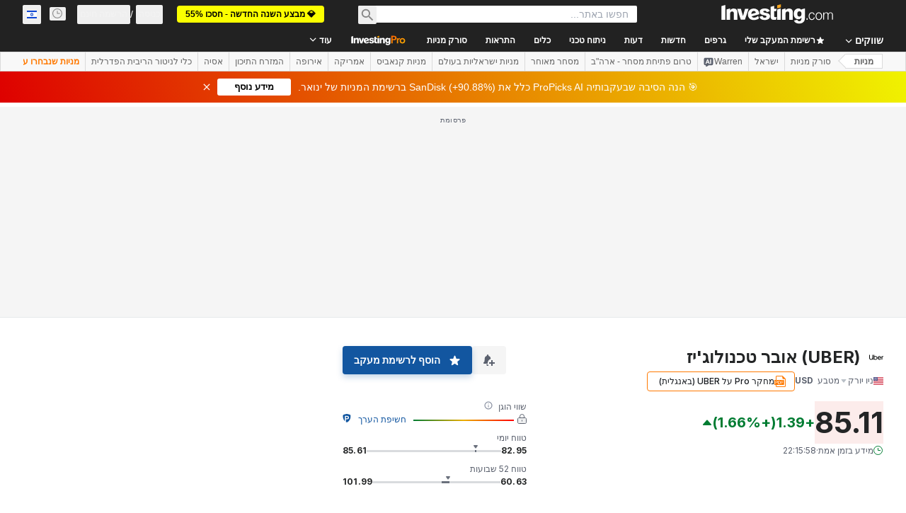

--- FILE ---
content_type: text/html; charset=utf-8
request_url: https://tvc4.investing.com/init.php?family_prefix=tvc4&carrier=68e66cd2ce5b6572e3430aeef08d6d2d&time=1769026543&domain_ID=2&lang_ID=2&timezone_ID=17&pair_ID=1115848&interval=P1D&refresh=4&session=session&client=&user=0&width=650&height=750&init_page=instrument&m_pids=&watchlist=&site=https%3A%2F%2Fil.investing.com&version=1.12.46&enable_tnb=true&tnb_buy_color=0ea600&tnb_sell_color=ea3323&tnb_buy_hover_color=007c32&tnb_sell_hover_color=d91400
body_size: 1682
content:
<!DOCTYPE html>

<!--
ENV: prod
PLATFORM: web
SITE: https://il.investing.com/equities/uber-technologies-inc-chart
BACKEND: 7.4.33
-->	

<html class="fwh mp0 no-overflow">
	<head>
		<title>TVC - PROD :: WEB</title>
		<meta http-equiv="Pragma" content="No-Cache">
		<meta http-equiv="Cache-Control" content="No-Cache">
		<meta name="apple-mobile-web-app-capable" content="yes" />
		<meta name="viewport" content="width=device-width,initial-scale=1.0,maximum-scale=1.0,minimum-scale=1.0">
		<style type="text/css">
			.fwh{ width:100%; height:100%; }
			.abs{ position:absolute; }
			.mp0{ margin:0; padding:0; }
			.no-overflow{ overflow:hidden }
			iframe {max-width: 100%; max-height: 100%}
		</style>
	</head>
    <body class="fwh mp0 no-overflow">
        <iframe src="https://tvc-invdn-cf-com.investing.com/web/1.12.46/index59-prod.html?carrier=68e66cd2ce5b6572e3430aeef08d6d2d&time=1769026543&domain_ID=2&lang_ID=2&timezone_ID=17&version=1.12.46&locale=en&timezone=Europe/Athens&pair_ID=1115848&interval=D&session=session&prefix=il&suffix=&client=0&user=0&family_prefix=tvc4&init_page=instrument&sock_srv=https://streaming.forexpros.com&m_pids=&watchlist=&geoc=US&site=https://il.investing.com&tnb_buy_color=0ea600&tnb_sell_color=ea3323&tnb_buy_hover_color=007c32&tnb_sell_hover_color=d91400&enable_tnb=true&studies=&is_ta_supported=&is_ta_popup_open=" frameborder="0" scrolling="no" seamless="seamless" style="width: 100%; height:100%;" class="abs"></iframe>
        <script>
            console.log('site: https://il.investing.com/equities/uber-technologies-inc-chart');
            console.log('backend: 7.4.33');
        </script>
        <script>
            (() => {
                // Detect top (parent page) origin from referrer
                let topOrigin = '*';
                try {
                    const u = new URL(document.referrer || '');
                    topOrigin = (u.origin && u.origin !== 'null') ? u.origin : '*';
                } catch {
                    console.warn('[A] Could not parse document.referrer:', document.referrer);
                }
                console.log('[A] topOrigin:', topOrigin);

                // Prepare to resolve iframe B (inner chart)
                let B = null;
                const queue = [];

                function resolveB() {
                    console.log('[A] resolveB() called');
                    if (B) {
                        console.log('[A] B already resolved');
                        return true;
                    }
                    try {
                        if (window.frames && window.frames.length > 0) {
                            B = window.frames[0];
                            console.log('[A] Found B at index 0');
                            return true;
                        }
                    } catch (err) {
                        console.warn('[A] Error while resolving B:', err);
                    }
                    console.log('[A] No B yet → return false');
                    return false;
                }

                // Poll for B
                const poll = setInterval(() => {
                    if (resolveB()) {
                        console.log('[A] Poll stopped — B resolved');
                        clearInterval(poll);
                    }
                }, 300);

                // Forward messages from TOP → B
                window.addEventListener('message', (e) => {
                    console.log('[A] message event received from', e.origin);

                    if (e.source !== window.parent) {
                        console.log('[A] Message not from parent → return');
                        return;
                    }

                    const msg = e.data || {};
                    const forwarded = { ...msg, __topOrigin: topOrigin };

                    if (!resolveB()) {
                        console.log('[A] B not ready yet → queue message');
                        queue.push(forwarded);
                        return;
                    }

                    // Flush any queued messages first
                    while (queue.length) {
                        console.log('[A] Flushing queued message to B');
                        B.postMessage(queue.shift(), '*');
                    }

                    console.log('[A] Forwarding current message to B:', forwarded);
                    B.postMessage(forwarded, '*'); // tighten origin in production
                });
            })();
        </script>
    <script>(function(){function c(){var b=a.contentDocument||a.contentWindow.document;if(b){var d=b.createElement('script');d.innerHTML="window.__CF$cv$params={r:'9c197c475b76f814',t:'MTc2OTAyNjU0NS4wMDAwMDA='};var a=document.createElement('script');a.nonce='';a.src='/cdn-cgi/challenge-platform/scripts/jsd/main.js';document.getElementsByTagName('head')[0].appendChild(a);";b.getElementsByTagName('head')[0].appendChild(d)}}if(document.body){var a=document.createElement('iframe');a.height=1;a.width=1;a.style.position='absolute';a.style.top=0;a.style.left=0;a.style.border='none';a.style.visibility='hidden';document.body.appendChild(a);if('loading'!==document.readyState)c();else if(window.addEventListener)document.addEventListener('DOMContentLoaded',c);else{var e=document.onreadystatechange||function(){};document.onreadystatechange=function(b){e(b);'loading'!==document.readyState&&(document.onreadystatechange=e,c())}}}})();</script></body>
</html>


--- FILE ---
content_type: text/html; charset=utf-8
request_url: https://tvc4.investing.com/68e66cd2ce5b6572e3430aeef08d6d2d/1769026543/2/2/17/config
body_size: 10068
content:
{"supports_search":true,"supports_group_request":false,"supports_marks":true,"exchanges":[{"value":"","name":"\u05db\u05dc \u05d4\u05e9\u05d5\u05d5\u05e7\u05d9\u05dd","desc":"\u05db\u05dc \u05d4\u05e9\u05d5\u05d5\u05e7\u05d9\u05dd"},{"id":"1226","value":"AAX","name":"AAX","desc":" - AAX ","opentime":"00:00:00","closetime":"00:00:00","week_end_day":"6","week_start_day":"0","timezone":"GMT","country":null},{"id":"1150","value":"ABCC","name":"ABCC","desc":" - ABCC ","opentime":"00:00:00","closetime":"00:00:00","week_end_day":"6","week_start_day":"0","timezone":"GMT","country":null},{"id":"1041","value":"ACX","name":"ACX","desc":" - ACX ","opentime":"00:00:00","closetime":"00:00:00","week_end_day":"6","week_start_day":"0","timezone":"GMT","country":null},{"id":"1065","value":"AEX","name":"AEX","desc":" - AEX ","opentime":"00:00:00","closetime":"00:00:00","week_end_day":"6","week_start_day":"0","timezone":"GMT","country":null},{"id":"1011","value":"ANX","name":"ANX","desc":" - ANX ","opentime":"00:00:00","closetime":"00:00:00","week_end_day":"6","week_start_day":"0","timezone":"GMT","country":null},{"id":"1191","value":"AlienCloud","name":"AlienCloud","desc":" - AlienCloud ","opentime":"00:00:00","closetime":"00:00:00","week_end_day":"6","week_start_day":"0","timezone":"GMT","country":null},{"id":"1042","value":"Allcoin","name":"Allcoin","desc":" - Allcoin ","opentime":"00:00:00","closetime":"00:00:00","week_end_day":"6","week_start_day":"0","timezone":"GMT","country":null},{"id":"1151","value":"AltCoinTrader","name":"AltCoinTrader","desc":" - AltCoinTrader ","opentime":"00:00:00","closetime":"00:00:00","week_end_day":"6","week_start_day":"0","timezone":"GMT","country":null},{"id":"1220","value":"Altilly","name":"Altilly","desc":" - Altilly ","opentime":"00:00:00","closetime":"00:00:00","week_end_day":"6","week_start_day":"0","timezone":"GMT","country":null},{"id":"1163","value":"AscendEX (Bitmax)","name":"AscendEX (BitMax)","desc":" - AscendEX (BitMax) ","opentime":"00:00:00","closetime":"00:00:00","week_end_day":"6","week_start_day":"0","timezone":"GMT","country":null},{"id":"1269","value":"Azbit","name":"Azbit","desc":" - Azbit ","opentime":"00:00:00","closetime":"00:00:00","week_end_day":"6","week_start_day":"0","timezone":"GMT","country":null},{"id":"1270","value":"B2Z Exchange","name":"B2Z Exchange","desc":" - B2Z Exchange ","opentime":"00:00:00","closetime":"00:00:00","week_end_day":"6","week_start_day":"0","timezone":"GMT","country":null},{"id":"1198","value":"BIONE","name":"BIONE","desc":" - BIONE ","opentime":"00:00:00","closetime":"00:00:00","week_end_day":"6","week_start_day":"0","timezone":"GMT","country":null},{"id":"1247","value":"BKEX","name":"BKEX","desc":" - BKEX ","opentime":"00:00:00","closetime":"00:00:00","week_end_day":"6","week_start_day":"0","timezone":"GMT","country":null},{"id":"1032","value":"BitcoinIndonesia","name":"BTC Indonesia","desc":" - BTC Indonesia ","opentime":"00:00:00","closetime":"00:00:00","week_end_day":"6","week_start_day":"0","timezone":"GMT","country":null},{"id":"1069","value":"BTC Markets","name":"BTC Markets","desc":" - BTC Markets ","opentime":"00:00:00","closetime":"00:00:00","week_end_day":"6","week_start_day":"0","timezone":"GMT","country":null},{"id":"1085","value":"BTC-Alpha","name":"BTC-Alpha","desc":" - BTC-Alpha ","opentime":"00:00:00","closetime":"00:00:00","week_end_day":"6","week_start_day":"0","timezone":"GMT","country":null},{"id":"1045","value":"BTCBOX","name":"BTCBOX","desc":" - BTCBOX ","opentime":"00:00:00","closetime":"00:00:00","week_end_day":"6","week_start_day":"0","timezone":"GMT","country":null},{"id":"1050","value":"BTCC","name":"BTCC","desc":" - BTCC ","opentime":"00:00:00","closetime":"00:00:00","week_end_day":"6","week_start_day":"0","timezone":"GMT","country":null},{"id":"1010","value":"BTC China","name":"BTCC","desc":" - BTCC ","opentime":"00:00:00","closetime":"00:00:00","week_end_day":"6","week_start_day":"0","timezone":"GMT","country":null},{"id":"1024","value":"BTCTurk","name":"BTCTurk","desc":" - BTCTurk ","opentime":"00:00:00","closetime":"00:00:00","week_end_day":"6","week_start_day":"0","timezone":"GMT","country":null},{"id":"1007","value":"BTC-e","name":"BTCe","desc":" - BTCe ","opentime":"00:00:00","closetime":"00:00:00","week_end_day":"6","week_start_day":"0","timezone":"GMT","country":null},{"id":"1218","value":"BTSE","name":"BTSE","desc":" - BTSE ","opentime":"00:00:00","closetime":"00:00:00","week_end_day":"6","week_start_day":"0","timezone":"GMT","country":null},{"id":"1031","value":"BXThailand","name":"BXThailand","desc":" - BXThailand ","opentime":"00:00:00","closetime":"00:00:00","week_end_day":"6","week_start_day":"0","timezone":"GMT","country":null},{"id":"1094","value":"Bancor Network","name":"Bancor Network","desc":" - Bancor Network ","opentime":"00:00:00","closetime":"00:00:00","week_end_day":"6","week_start_day":"0","timezone":"GMT","country":null},{"id":"1053","value":"Bibox","name":"Bibox","desc":" - Bibox ","opentime":"00:00:00","closetime":"00:00:00","week_end_day":"6","week_start_day":"0","timezone":"GMT","country":null},{"id":"1075","value":"BigONE","name":"BigONE","desc":" - BigONE ","opentime":"00:00:00","closetime":"00:00:00","week_end_day":"6","week_start_day":"0","timezone":"GMT","country":null},{"id":"1180","value":"Bilaxy","name":"Bilaxy","desc":" - Bilaxy ","opentime":"00:00:00","closetime":"00:00:00","week_end_day":"6","week_start_day":"0","timezone":"GMT","country":null},{"id":"1027","value":"Binance","name":"Binance","desc":" - Binance ","opentime":"00:00:00","closetime":"00:00:00","week_end_day":"6","week_start_day":"0","timezone":"GMT","country":null},{"id":"1215","value":"Binance DEX","name":"Binance DEX","desc":" - Binance DEX ","opentime":"00:00:00","closetime":"00:00:00","week_end_day":"6","week_start_day":"0","timezone":"GMT","country":null},{"id":"1242","value":"Binance.US","name":"Binance.US","desc":" - Binance.US ","opentime":"00:00:00","closetime":"00:00:00","week_end_day":"6","week_start_day":"0","timezone":"GMT","country":null},{"id":"1040","value":"Bit-Z","name":"Bit-Z","desc":" - Bit-Z ","opentime":"00:00:00","closetime":"00:00:00","week_end_day":"6","week_start_day":"0","timezone":"GMT","country":null},{"id":"1162","value":"BitForex","name":"BitForex","desc":" - BitForex ","opentime":"00:00:00","closetime":"00:00:00","week_end_day":"6","week_start_day":"0","timezone":"GMT","country":null},{"id":"1237","value":"BitGlobal","name":"BitGlobal","desc":" - BitGlobal ","opentime":"00:00:00","closetime":"00:00:00","week_end_day":"6","week_start_day":"0","timezone":"GMT","country":null},{"id":"1049","value":"BitMEX","name":"BitMEX","desc":" - BitMEX ","opentime":"00:00:00","closetime":"00:00:00","week_end_day":"6","week_start_day":"0","timezone":"GMT","country":null},{"id":"1141","value":"BitMart","name":"BitMart","desc":" - BitMart ","opentime":"00:00:00","closetime":"00:00:00","week_end_day":"6","week_start_day":"0","timezone":"GMT","country":null},{"id":"1006","value":"BitStamp","name":"BitStamp","desc":" - BitStamp ","opentime":"00:00:00","closetime":"00:00:00","week_end_day":"6","week_start_day":"0","timezone":"GMT","country":null},{"id":"1278","value":"BitStorage","name":"BitStorage","desc":" - BitStorage ","opentime":"00:00:00","closetime":"00:00:00","week_end_day":"6","week_start_day":"0","timezone":"GMT","country":null},{"id":"1072","value":"Bitbank","name":"Bitbank","desc":" - Bitbank ","opentime":"00:00:00","closetime":"00:00:00","week_end_day":"6","week_start_day":"0","timezone":"GMT","country":null},{"id":"1171","value":"Bitbegin","name":"Bitbegin","desc":" - Bitbegin ","opentime":"00:00:00","closetime":"00:00:00","week_end_day":"6","week_start_day":"0","timezone":"GMT","country":null},{"id":"1138","value":"Bitbns","name":"Bitbns","desc":" - Bitbns ","opentime":"00:00:00","closetime":"00:00:00","week_end_day":"6","week_start_day":"0","timezone":"GMT","country":null},{"id":"1202","value":"Bitci.com","name":"Bitci.com","desc":" - Bitci.com ","opentime":"00:00:00","closetime":"00:00:00","week_end_day":"6","week_start_day":"0","timezone":"GMT","country":null},{"id":"1080","value":"BitcoinToYou","name":"BitcoinToYou","desc":" - BitcoinToYou ","opentime":"00:00:00","closetime":"00:00:00","week_end_day":"6","week_start_day":"0","timezone":"GMT","country":null},{"id":"1081","value":"BitcoinTrade","name":"BitcoinTrade","desc":" - BitcoinTrade ","opentime":"00:00:00","closetime":"00:00:00","week_end_day":"6","week_start_day":"0","timezone":"GMT","country":null},{"id":"1114","value":"BiteBTC","name":"BiteBTC","desc":" - BiteBTC ","opentime":"00:00:00","closetime":"00:00:00","week_end_day":"6","week_start_day":"0","timezone":"GMT","country":null},{"id":"1209","value":"Bitex.la","name":"Bitex.la","desc":" - Bitex.la ","opentime":"00:00:00","closetime":"00:00:00","week_end_day":"6","week_start_day":"0","timezone":"GMT","country":null},{"id":"1233","value":"Bitexen","name":"Bitexen","desc":" - Bitexen ","opentime":"00:00:00","closetime":"00:00:00","week_end_day":"6","week_start_day":"0","timezone":"GMT","country":null},{"id":"1188","value":"Bitexlive","name":"Bitexlive","desc":" - Bitexlive ","opentime":"00:00:00","closetime":"00:00:00","week_end_day":"6","week_start_day":"0","timezone":"GMT","country":null},{"id":"1102","value":"Bitfex","name":"Bitfex","desc":" - Bitfex ","opentime":"00:00:00","closetime":"00:00:00","week_end_day":"6","week_start_day":"0","timezone":"GMT","country":null},{"id":"1014","value":"Bitfinex","name":"Bitfinex","desc":" - Bitfinex ","opentime":"00:00:00","closetime":"00:00:00","week_end_day":"6","week_start_day":"0","timezone":"GMT","country":null},{"id":"1244","value":"Bitget","name":"Bitget","desc":" - Bitget ","opentime":"00:00:00","closetime":"00:00:00","week_end_day":"6","week_start_day":"0","timezone":"GMT","country":null},{"id":"1096","value":"Bithesap","name":"Bithesap","desc":" - Bithesap ","opentime":"00:00:00","closetime":"00:00:00","week_end_day":"6","week_start_day":"0","timezone":"GMT","country":null},{"id":"1017","value":"Bithumb","name":"Bithumb","desc":" - Bithumb ","opentime":"00:00:00","closetime":"00:00:00","week_end_day":"6","week_start_day":"0","timezone":"GMT","country":null},{"id":"1142","value":"Bitibu","name":"Bitibu","desc":" - Bitibu ","opentime":"00:00:00","closetime":"00:00:00","week_end_day":"6","week_start_day":"0","timezone":"GMT","country":null},{"id":"1178","value":"Bitinka","name":"Bitinka","desc":" - Bitinka ","opentime":"00:00:00","closetime":"00:00:00","week_end_day":"6","week_start_day":"0","timezone":"GMT","country":null},{"id":"1152","value":"Bitkub","name":"Bitkub","desc":" - Bitkub ","opentime":"00:00:00","closetime":"00:00:00","week_end_day":"6","week_start_day":"0","timezone":"GMT","country":null},{"id":"1133","value":"Bitlish","name":"Bitlish","desc":" - Bitlish ","opentime":"00:00:00","closetime":"00:00:00","week_end_day":"6","week_start_day":"0","timezone":"GMT","country":null},{"id":"1227","value":"Bitpanda Pro","name":"Bitpanda Pro","desc":" - Bitpanda Pro ","opentime":"00:00:00","closetime":"00:00:00","week_end_day":"6","week_start_day":"0","timezone":"GMT","country":null},{"id":"1147","value":"Bitrue","name":"Bitrue","desc":" - Bitrue ","opentime":"00:00:00","closetime":"00:00:00","week_end_day":"6","week_start_day":"0","timezone":"GMT","country":null},{"id":"1182","value":"Bitsane","name":"Bitsane","desc":" - Bitsane ","opentime":"00:00:00","closetime":"00:00:00","week_end_day":"6","week_start_day":"0","timezone":"GMT","country":null},{"id":"1229","value":"Bitso","name":"Bitso","desc":" - Bitso ","opentime":"00:00:00","closetime":"00:00:00","week_end_day":"6","week_start_day":"0","timezone":"GMT","country":null},{"id":"1260","value":"Bitspay","name":"Bitspay","desc":" - Bitspay ","opentime":"00:00:00","closetime":"00:00:00","week_end_day":"6","week_start_day":"0","timezone":"GMT","country":null},{"id":"1022","value":"Bittrex","name":"Bittrex","desc":" - Bittrex ","opentime":"00:00:00","closetime":"00:00:00","week_end_day":"6","week_start_day":"0","timezone":"GMT","country":null},{"id":"1246","value":"Bitvavo","name":"Bitvavo","desc":" - Bitvavo ","opentime":"00:00:00","closetime":"00:00:00","week_end_day":"6","week_start_day":"0","timezone":"GMT","country":null},{"id":"1090","value":"Bleutrade","name":"Bleutrade","desc":" - Bleutrade ","opentime":"00:00:00","closetime":"00:00:00","week_end_day":"6","week_start_day":"0","timezone":"GMT","country":null},{"id":"1274","value":"Blynex","name":"Blynex","desc":" - Blynex ","opentime":"00:00:00","closetime":"00:00:00","week_end_day":"6","week_start_day":"0","timezone":"GMT","country":null},{"id":"1082","value":"Braziliex","name":"Braziliex","desc":" - Braziliex ","opentime":"00:00:00","closetime":"00:00:00","week_end_day":"6","week_start_day":"0","timezone":"GMT","country":null},{"id":"1211","value":"Btcwinex","name":"Btcwinex","desc":" - Btcwinex ","opentime":"00:00:00","closetime":"00:00:00","week_end_day":"6","week_start_day":"0","timezone":"GMT","country":null},{"id":"1126","value":"C-CEX","name":"C-CEX","desc":" - C-CEX ","opentime":"00:00:00","closetime":"00:00:00","week_end_day":"6","week_start_day":"0","timezone":"GMT","country":null},{"id":"1203","value":"C-Patex","name":"C-Patex","desc":" - C-Patex ","opentime":"00:00:00","closetime":"00:00:00","week_end_day":"6","week_start_day":"0","timezone":"GMT","country":null},{"id":"1146","value":"C2CX","name":"C2CX","desc":" - C2CX ","opentime":"00:00:00","closetime":"00:00:00","week_end_day":"6","week_start_day":"0","timezone":"GMT","country":null},{"id":"1169","value":"CBX","name":"CBX","desc":" - CBX ","opentime":"00:00:00","closetime":"00:00:00","week_end_day":"6","week_start_day":"0","timezone":"GMT","country":null},{"id":"1034","value":"CEX.IO","name":"CEX.IO","desc":" - CEX.IO ","opentime":"00:00:00","closetime":"00:00:00","week_end_day":"6","week_start_day":"0","timezone":"GMT","country":null},{"id":"1201","value":"CHAOEX","name":"CHAOEX","desc":" - CHAOEX ","opentime":"00:00:00","closetime":"00:00:00","week_end_day":"6","week_start_day":"0","timezone":"GMT","country":null},{"id":"1019","value":"CHBTC","name":"CHBTC","desc":" - CHBTC ","opentime":"00:00:00","closetime":"00:00:00","week_end_day":"6","week_start_day":"0","timezone":"GMT","country":null},{"id":"1051","value":"COINEGG","name":"COINEGG","desc":" - COINEGG ","opentime":"00:00:00","closetime":"00:00:00","week_end_day":"6","week_start_day":"0","timezone":"GMT","country":null},{"id":"1212","value":"COSS","name":"COSS","desc":" - COSS ","opentime":"00:00:00","closetime":"00:00:00","week_end_day":"6","week_start_day":"0","timezone":"GMT","country":null},{"id":"1155","value":"CPDAX","name":"CPDAX","desc":" - CPDAX ","opentime":"00:00:00","closetime":"00:00:00","week_end_day":"6","week_start_day":"0","timezone":"GMT","country":null},{"id":"1231","value":"CVI Finance","name":"CVI Finance","desc":" - CVI Finance ","opentime":"00:00:00","closetime":"00:00:00","week_end_day":"6","week_start_day":"0","timezone":"GMT","country":null},{"id":"1161","value":"Cashierest","name":"Cashierest","desc":" - Cashierest ","opentime":"00:00:00","closetime":"00:00:00","week_end_day":"6","week_start_day":"0","timezone":"GMT","country":null},{"id":"1239","value":"Chiliz","name":"Chiliz","desc":" - Chiliz ","opentime":"00:00:00","closetime":"00:00:00","week_end_day":"6","week_start_day":"0","timezone":"GMT","country":null},{"id":"1091","value":"Cobinhood","name":"Cobinhood","desc":" - Cobinhood ","opentime":"00:00:00","closetime":"00:00:00","week_end_day":"6","week_start_day":"0","timezone":"GMT","country":null},{"id":"1165","value":"CoinAll","name":"CoinAll","desc":" - CoinAll ","opentime":"00:00:00","closetime":"00:00:00","week_end_day":"6","week_start_day":"0","timezone":"GMT","country":null},{"id":"1268","value":"CoinDCX","name":"CoinDCX","desc":" - CoinDCX ","opentime":"00:00:00","closetime":"00:00:00","week_end_day":"6","week_start_day":"0","timezone":"GMT","country":null},{"id":"1115","value":"CoinEx","name":"CoinEx","desc":" - CoinEx ","opentime":"00:00:00","closetime":"00:00:00","week_end_day":"6","week_start_day":"0","timezone":"GMT","country":null},{"id":"1084","value":"CoinExchange","name":"CoinExchange","desc":" - CoinExchange ","opentime":"00:00:00","closetime":"00:00:00","week_end_day":"6","week_start_day":"0","timezone":"GMT","country":null},{"id":"1174","value":"CoinField","name":"CoinField","desc":" - CoinField ","opentime":"00:00:00","closetime":"00:00:00","week_end_day":"6","week_start_day":"0","timezone":"GMT","country":null},{"id":"1157","value":"CoinHub","name":"CoinHub","desc":" - CoinHub ","opentime":"00:00:00","closetime":"00:00:00","week_end_day":"6","week_start_day":"0","timezone":"GMT","country":null},{"id":"1263","value":"CoinJar","name":"CoinJar","desc":" - CoinJar ","opentime":"00:00:00","closetime":"00:00:00","week_end_day":"6","week_start_day":"0","timezone":"GMT","country":null},{"id":"1177","value":"CoinMex","name":"CoinMex","desc":" - CoinMex ","opentime":"00:00:00","closetime":"00:00:00","week_end_day":"6","week_start_day":"0","timezone":"GMT","country":null},{"id":"1109","value":"CoinTiger","name":"CoinTiger","desc":" - CoinTiger ","opentime":"00:00:00","closetime":"00:00:00","week_end_day":"6","week_start_day":"0","timezone":"GMT","country":null},{"id":"1251","value":"CoinW","name":"CoinW","desc":" - CoinW ","opentime":"00:00:00","closetime":"00:00:00","week_end_day":"6","week_start_day":"0","timezone":"GMT","country":null},{"id":"1179","value":"CoinZest","name":"CoinZest","desc":" - CoinZest ","opentime":"00:00:00","closetime":"00:00:00","week_end_day":"6","week_start_day":"0","timezone":"GMT","country":null},{"id":"1181","value":"Coinbase Pro","name":"Coinbase Pro","desc":" - Coinbase Pro ","opentime":"00:00:00","closetime":"00:00:00","week_end_day":"6","week_start_day":"0","timezone":"GMT","country":null},{"id":"1098","value":"Coinbene","name":"Coinbene","desc":" - Coinbene ","opentime":"00:00:00","closetime":"00:00:00","week_end_day":"6","week_start_day":"0","timezone":"GMT","country":null},{"id":"1195","value":"Coinbig","name":"Coinbig","desc":" - Coinbig ","opentime":"00:00:00","closetime":"00:00:00","week_end_day":"6","week_start_day":"0","timezone":"GMT","country":null},{"id":"1214","value":"Coineal","name":"Coineal","desc":" - Coineal ","opentime":"00:00:00","closetime":"00:00:00","week_end_day":"6","week_start_day":"0","timezone":"GMT","country":null},{"id":"1225","value":"Coinext","name":"Coinext","desc":" - Coinext ","opentime":"00:00:00","closetime":"00:00:00","week_end_day":"6","week_start_day":"0","timezone":"GMT","country":null},{"id":"1117","value":"Coingecko","name":"Coingecko","desc":" - Coingecko ","opentime":"00:00:00","closetime":"00:00:00","week_end_day":"6","week_start_day":"0","timezone":"GMT","country":null},{"id":"1130","value":"Coinlib","name":"Coinlib","desc":" - Coinlib ","opentime":"00:00:00","closetime":"00:00:00","week_end_day":"6","week_start_day":"0","timezone":"GMT","country":null},{"id":"1277","value":"Coinmate","name":"Coinmate","desc":" - Coinmate ","opentime":"00:00:00","closetime":"00:00:00","week_end_day":"6","week_start_day":"0","timezone":"GMT","country":null},{"id":"1264","value":"Coinmetro","name":"Coinmetro","desc":" - Coinmetro ","opentime":"00:00:00","closetime":"00:00:00","week_end_day":"6","week_start_day":"0","timezone":"GMT","country":null},{"id":"1047","value":"Coinnest","name":"Coinnest","desc":" - Coinnest ","opentime":"00:00:00","closetime":"00:00:00","week_end_day":"6","week_start_day":"0","timezone":"GMT","country":null},{"id":"1199","value":"Coinoah","name":"Coinoah","desc":" - Coinoah ","opentime":"00:00:00","closetime":"00:00:00","week_end_day":"6","week_start_day":"0","timezone":"GMT","country":null},{"id":"1026","value":"Coinone","name":"Coinone","desc":" - Coinone ","opentime":"00:00:00","closetime":"00:00:00","week_end_day":"6","week_start_day":"0","timezone":"GMT","country":null},{"id":"1068","value":"Coinrail","name":"Coinrail","desc":" - Coinrail ","opentime":"00:00:00","closetime":"00:00:00","week_end_day":"6","week_start_day":"0","timezone":"GMT","country":null},{"id":"1158","value":"Coinroom","name":"Coinroom","desc":" - Coinroom ","opentime":"00:00:00","closetime":"00:00:00","week_end_day":"6","week_start_day":"0","timezone":"GMT","country":null},{"id":"1255","value":"Coins.ph","name":"Coins.ph","desc":" - Coins.ph ","opentime":"00:00:00","closetime":"00:00:00","week_end_day":"6","week_start_day":"0","timezone":"GMT","country":null},{"id":"1279","value":"Coins.xyz","name":"Coins.xyz","desc":" - Coins.xyz ","opentime":"00:00:00","closetime":"00:00:00","week_end_day":"6","week_start_day":"0","timezone":"GMT","country":null},{"id":"1067","value":"CoinsBank","name":"CoinsBank","desc":" - CoinsBank ","opentime":"00:00:00","closetime":"00:00:00","week_end_day":"6","week_start_day":"0","timezone":"GMT","country":null},{"id":"1210","value":"Coinsbit","name":"Coinsbit","desc":" - Coinsbit ","opentime":"00:00:00","closetime":"00:00:00","week_end_day":"6","week_start_day":"0","timezone":"GMT","country":null},{"id":"1108","value":"Coinstock","name":"Coinstock","desc":" - Coinstock ","opentime":"00:00:00","closetime":"00:00:00","week_end_day":"6","week_start_day":"0","timezone":"GMT","country":null},{"id":"1258","value":"Coinstore","name":"Coinstore","desc":" - Coinstore ","opentime":"00:00:00","closetime":"00:00:00","week_end_day":"6","week_start_day":"0","timezone":"GMT","country":null},{"id":"1103","value":"Crex24","name":"Crex24","desc":" - Crex24 ","opentime":"00:00:00","closetime":"00:00:00","week_end_day":"6","week_start_day":"0","timezone":"GMT","country":null},{"id":"1166","value":"CryptalDash","name":"CryptalDash","desc":" - CryptalDash ","opentime":"00:00:00","closetime":"00:00:00","week_end_day":"6","week_start_day":"0","timezone":"GMT","country":null},{"id":"1176","value":"Bithumb Indices","name":"Crypto Indices","desc":" - Crypto Indices ","opentime":"00:00:00","closetime":"00:00:00","week_end_day":"6","week_start_day":"0","timezone":"GMT","country":null},{"id":"1185","value":"Crypto Indices","name":"Crypto Indices","desc":" - Crypto Indices ","opentime":"00:00:00","closetime":"00:00:00","week_end_day":"6","week_start_day":"0","timezone":"GMT","country":null},{"id":"1236","value":"Crypto.com Exchange","name":"Crypto.com Exchange","desc":" - Crypto.com Exchange ","opentime":"00:00:00","closetime":"00:00:00","week_end_day":"6","week_start_day":"0","timezone":"GMT","country":null},{"id":"1078","value":"CryptoBridge","name":"CryptoBridge","desc":" - CryptoBridge ","opentime":"00:00:00","closetime":"00:00:00","week_end_day":"6","week_start_day":"0","timezone":"GMT","country":null},{"id":"1129","value":"CryptoHub","name":"CryptoHub","desc":" - CryptoHub ","opentime":"00:00:00","closetime":"00:00:00","week_end_day":"6","week_start_day":"0","timezone":"GMT","country":null},{"id":"1276","value":"Crypton Exchange","name":"Crypton Exchange","desc":" - Crypton Exchange ","opentime":"00:00:00","closetime":"00:00:00","week_end_day":"6","week_start_day":"0","timezone":"GMT","country":null},{"id":"1213","value":"Cryptonex","name":"Cryptonex","desc":" - Cryptonex ","opentime":"00:00:00","closetime":"00:00:00","week_end_day":"6","week_start_day":"0","timezone":"GMT","country":null},{"id":"1055","value":"Cryptopia","name":"Cryptopia","desc":" - Cryptopia ","opentime":"00:00:00","closetime":"00:00:00","week_end_day":"6","week_start_day":"0","timezone":"GMT","country":null},{"id":"1113","value":"DDEX","name":"DDEX","desc":" - DDEX ","opentime":"00:00:00","closetime":"00:00:00","week_end_day":"6","week_start_day":"0","timezone":"GMT","country":null},{"id":"1196","value":"Dcoin","name":"Dcoin","desc":" - Dcoin ","opentime":"00:00:00","closetime":"00:00:00","week_end_day":"6","week_start_day":"0","timezone":"GMT","country":null},{"id":"1223","value":"Decoin","name":"Decoin","desc":" - Decoin ","opentime":"00:00:00","closetime":"00:00:00","week_end_day":"6","week_start_day":"0","timezone":"GMT","country":null},{"id":"1224","value":"DigiFinex","name":"DigiFinex","desc":" - DigiFinex ","opentime":"00:00:00","closetime":"00:00:00","week_end_day":"6","week_start_day":"0","timezone":"GMT","country":null},{"id":"1149","value":"DragonEX","name":"DragonEX","desc":" - DragonEX ","opentime":"00:00:00","closetime":"00:00:00","week_end_day":"6","week_start_day":"0","timezone":"GMT","country":null},{"id":"1029","value":"Exmo","name":"EXMO","desc":" - EXMO ","opentime":"00:00:00","closetime":"00:00:00","week_end_day":"6","week_start_day":"0","timezone":"GMT","country":null},{"id":"1248","value":"EXMO.ME","name":"EXMO.ME","desc":" - EXMO.ME ","opentime":"00:00:00","closetime":"00:00:00","week_end_day":"6","week_start_day":"0","timezone":"GMT","country":null},{"id":"1052","value":"EXX","name":"EXX","desc":" - EXX ","opentime":"00:00:00","closetime":"00:00:00","week_end_day":"6","week_start_day":"0","timezone":"GMT","country":null},{"id":"1154","value":"Escodex","name":"Escodex","desc":" - Escodex ","opentime":"00:00:00","closetime":"00:00:00","week_end_day":"6","week_start_day":"0","timezone":"GMT","country":null},{"id":"1132","value":"Ethen","name":"Ethen","desc":" - Ethen ","opentime":"00:00:00","closetime":"00:00:00","week_end_day":"6","week_start_day":"0","timezone":"GMT","country":null},{"id":"1079","value":"EtherDelta","name":"EtherDelta","desc":" - EtherDelta ","opentime":"00:00:00","closetime":"00:00:00","week_end_day":"6","week_start_day":"0","timezone":"GMT","country":null},{"id":"1187","value":"EtherFlyer","name":"EtherFlyer","desc":" - EtherFlyer ","opentime":"00:00:00","closetime":"00:00:00","week_end_day":"6","week_start_day":"0","timezone":"GMT","country":null},{"id":"1092","value":"Ethfinex","name":"Ethfinex","desc":" - Ethfinex ","opentime":"00:00:00","closetime":"00:00:00","week_end_day":"6","week_start_day":"0","timezone":"GMT","country":null},{"id":"1257","value":"ExMarkets","name":"ExMarkets","desc":" - ExMarkets ","opentime":"00:00:00","closetime":"00:00:00","week_end_day":"6","week_start_day":"0","timezone":"GMT","country":null},{"id":"1135","value":"Exrates","name":"Exrates","desc":" - Exrates ","opentime":"00:00:00","closetime":"00:00:00","week_end_day":"6","week_start_day":"0","timezone":"GMT","country":null},{"id":"1249","value":"FMFW.io","name":"FMFW.io","desc":" - FMFW.io ","opentime":"00:00:00","closetime":"00:00:00","week_end_day":"6","week_start_day":"0","timezone":"GMT","country":null},{"id":"1235","value":"FTX","name":"FTX","desc":" - FTX ","opentime":"00:00:00","closetime":"00:00:00","week_end_day":"6","week_start_day":"0","timezone":"GMT","country":null},{"id":"1112","value":"Fatbtc","name":"Fatbtc","desc":" - Fatbtc ","opentime":"00:00:00","closetime":"00:00:00","week_end_day":"6","week_start_day":"0","timezone":"GMT","country":null},{"id":"1144","value":"FinexBox","name":"FinexBox","desc":" - FinexBox ","opentime":"00:00:00","closetime":"00:00:00","week_end_day":"6","week_start_day":"0","timezone":"GMT","country":null},{"id":"1061","value":"Fisco","name":"Fisco","desc":" - Fisco ","opentime":"00:00:00","closetime":"00:00:00","week_end_day":"6","week_start_day":"0","timezone":"GMT","country":null},{"id":"1245","value":"FlatQube Exchange","name":"FlatQube Exchange","desc":" - FlatQube Exchange ","opentime":"00:00:00","closetime":"00:00:00","week_end_day":"6","week_start_day":"0","timezone":"GMT","country":null},{"id":"1095","value":"ForkDelta","name":"ForkDelta","desc":" - ForkDelta ","opentime":"00:00:00","closetime":"00:00:00","week_end_day":"6","week_start_day":"0","timezone":"GMT","country":null},{"id":"1023","value":"Foxbit","name":"FoxBit","desc":" - FoxBit ","opentime":"00:00:00","closetime":"00:00:00","week_end_day":"6","week_start_day":"0","timezone":"GMT","country":null},{"id":"1140","value":"FreiExchange","name":"FreiExchange","desc":" - FreiExchange ","opentime":"00:00:00","closetime":"00:00:00","week_end_day":"6","week_start_day":"0","timezone":"GMT","country":null},{"id":"1016","value":"GDAX","name":"GDAX","desc":" - GDAX ","opentime":"00:00:00","closetime":"00:00:00","week_end_day":"6","week_start_day":"0","timezone":"GMT","country":null},{"id":"1058","value":"GOPAX","name":"GOPAX","desc":" - GOPAX ","opentime":"00:00:00","closetime":"00:00:00","week_end_day":"6","week_start_day":"0","timezone":"GMT","country":null},{"id":"1048","value":"Gate.io","name":"Gate.io","desc":" - Gate.io ","opentime":"00:00:00","closetime":"00:00:00","week_end_day":"6","week_start_day":"0","timezone":"GMT","country":null},{"id":"1077","value":"Gatecoin","name":"Gatecoin","desc":" - Gatecoin ","opentime":"00:00:00","closetime":"00:00:00","week_end_day":"6","week_start_day":"0","timezone":"GMT","country":null},{"id":"1035","value":"Gemini","name":"Gemini","desc":" - Gemini ","opentime":"00:00:00","closetime":"00:00:00","week_end_day":"6","week_start_day":"0","timezone":"GMT","country":null},{"id":"1076","value":"GetBTC","name":"GetBTC","desc":" - GetBTC ","opentime":"00:00:00","closetime":"00:00:00","week_end_day":"6","week_start_day":"0","timezone":"GMT","country":null},{"id":"98","value":"GLOBAL","name":"Global Indexes","desc":"  Global Indexes (GLO)","opentime":"00:00:00","closetime":"23:59:00","week_end_day":"5","week_start_day":"1","timezone":"Asia\/Jerusalem","country":null},{"id":"1101","value":"Graviex","name":"Graviex","desc":" - Graviex ","opentime":"00:00:00","closetime":"00:00:00","week_end_day":"6","week_start_day":"0","timezone":"GMT","country":null},{"id":"1124","value":"HADAX","name":"HADAX","desc":" - HADAX ","opentime":"00:00:00","closetime":"00:00:00","week_end_day":"6","week_start_day":"0","timezone":"GMT","country":null},{"id":"1190","value":"HCoin","name":"HCoin","desc":" - HCoin ","opentime":"00:00:00","closetime":"00:00:00","week_end_day":"6","week_start_day":"0","timezone":"GMT","country":null},{"id":"1194","value":"HPX","name":"HPX","desc":" - HPX ","opentime":"00:00:00","closetime":"00:00:00","week_end_day":"6","week_start_day":"0","timezone":"GMT","country":null},{"id":"1013","value":"Huobi","name":"HTX","desc":" - HTX ","opentime":"00:00:00","closetime":"00:00:00","week_end_day":"6","week_start_day":"0","timezone":"GMT","country":null},{"id":"1028","value":"HitBTC","name":"HitBTC","desc":" - HitBTC ","opentime":"00:00:00","closetime":"00:00:00","week_end_day":"6","week_start_day":"0","timezone":"GMT","country":null},{"id":"1121","value":"Hotbit","name":"Hotbit","desc":" - Hotbit ","opentime":"00:00:00","closetime":"00:00:00","week_end_day":"6","week_start_day":"0","timezone":"GMT","country":null},{"id":"1205","value":"Huobi Korea","name":"Huobi Korea","desc":" - Huobi Korea ","opentime":"00:00:00","closetime":"00:00:00","week_end_day":"6","week_start_day":"0","timezone":"GMT","country":null},{"id":"1122","value":"IDAX","name":"IDAX","desc":" - IDAX ","opentime":"00:00:00","closetime":"00:00:00","week_end_day":"6","week_start_day":"0","timezone":"GMT","country":null},{"id":"1167","value":"IDCM","name":"IDCM","desc":" - IDCM ","opentime":"00:00:00","closetime":"00:00:00","week_end_day":"6","week_start_day":"0","timezone":"GMT","country":null},{"id":"1111","value":"IDEX","name":"IDEX","desc":" - IDEX ","opentime":"00:00:00","closetime":"00:00:00","week_end_day":"6","week_start_day":"0","timezone":"GMT","country":null},{"id":"1173","value":"Independent Reserve","name":"Independent Reserve","desc":" - Independent Reserve ","opentime":"00:00:00","closetime":"00:00:00","week_end_day":"6","week_start_day":"0","timezone":"GMT","country":null},{"id":"1250","value":"IndoEx","name":"IndoEx","desc":" - IndoEx ","opentime":"00:00:00","closetime":"00:00:00","week_end_day":"6","week_start_day":"0","timezone":"GMT","country":null},{"id":"1123","value":"Indodax","name":"Indodax","desc":" - Indodax ","opentime":"00:00:00","closetime":"00:00:00","week_end_day":"6","week_start_day":"0","timezone":"GMT","country":null},{"id":"1253","value":"Jubi","name":"Jubi","desc":" - Jubi ","opentime":"00:00:00","closetime":"00:00:00","week_end_day":"6","week_start_day":"0","timezone":"GMT","country":null},{"id":"1272","value":"Kanga Exchange","name":"Kanga Exchange","desc":" - Kanga Exchange ","opentime":"00:00:00","closetime":"00:00:00","week_end_day":"6","week_start_day":"0","timezone":"GMT","country":null},{"id":"1267","value":"KoinBX","name":"KoinBX","desc":" - KoinBX ","opentime":"00:00:00","closetime":"00:00:00","week_end_day":"6","week_start_day":"0","timezone":"GMT","country":null},{"id":"1208","value":"Koinim","name":"Koinim","desc":" - Koinim ","opentime":"00:00:00","closetime":"00:00:00","week_end_day":"6","week_start_day":"0","timezone":"GMT","country":null},{"id":"1273","value":"Koinpark","name":"Koinpark","desc":" - Koinpark ","opentime":"00:00:00","closetime":"00:00:00","week_end_day":"6","week_start_day":"0","timezone":"GMT","country":null},{"id":"1046","value":"Korbit","name":"Korbit","desc":" - Korbit ","opentime":"00:00:00","closetime":"00:00:00","week_end_day":"6","week_start_day":"0","timezone":"GMT","country":null},{"id":"1008","value":"Kraken","name":"Kraken","desc":" - Kraken ","opentime":"00:00:00","closetime":"00:00:00","week_end_day":"6","week_start_day":"0","timezone":"GMT","country":null},{"id":"1125","value":"Kryptono","name":"Kryptono","desc":" - Kryptono ","opentime":"00:00:00","closetime":"00:00:00","week_end_day":"6","week_start_day":"0","timezone":"GMT","country":null},{"id":"1054","value":"Kucoin","name":"KuCoin","desc":" - KuCoin ","opentime":"00:00:00","closetime":"00:00:00","week_end_day":"6","week_start_day":"0","timezone":"GMT","country":null},{"id":"1116","value":"Kyber Network","name":"Kyber Network","desc":" - Kyber Network ","opentime":"00:00:00","closetime":"00:00:00","week_end_day":"6","week_start_day":"0","timezone":"GMT","country":null},{"id":"1097","value":"LATOKEN","name":"LATOKEN","desc":" - LATOKEN ","opentime":"00:00:00","closetime":"00:00:00","week_end_day":"6","week_start_day":"0","timezone":"GMT","country":null},{"id":"1066","value":"LBank","name":"LBank","desc":" - LBank ","opentime":"00:00:00","closetime":"00:00:00","week_end_day":"6","week_start_day":"0","timezone":"GMT","country":null},{"id":"1062","value":"LakeBTC","name":"LakeBTC","desc":" - LakeBTC ","opentime":"00:00:00","closetime":"00:00:00","week_end_day":"6","week_start_day":"0","timezone":"GMT","country":null},{"id":"1134","value":"LetsDoCoinz","name":"LetsDoCoinz","desc":" - LetsDoCoinz ","opentime":"00:00:00","closetime":"00:00:00","week_end_day":"6","week_start_day":"0","timezone":"GMT","country":null},{"id":"1030","value":"Liqui","name":"Liqui","desc":" - Liqui ","opentime":"00:00:00","closetime":"00:00:00","week_end_day":"6","week_start_day":"0","timezone":"GMT","country":null},{"id":"1164","value":"Liquid","name":"Liquid","desc":" - Liquid ","opentime":"00:00:00","closetime":"00:00:00","week_end_day":"6","week_start_day":"0","timezone":"GMT","country":null},{"id":"1060","value":"Livecoin","name":"Livecoin","desc":" - Livecoin ","opentime":"00:00:00","closetime":"00:00:00","week_end_day":"6","week_start_day":"0","timezone":"GMT","country":null},{"id":"1206","value":"LocalTrade","name":"LocalTrade","desc":" - LocalTrade ","opentime":"00:00:00","closetime":"00:00:00","week_end_day":"6","week_start_day":"0","timezone":"GMT","country":null},{"id":"1170","value":"Luno","name":"Luno","desc":" - Luno ","opentime":"00:00:00","closetime":"00:00:00","week_end_day":"6","week_start_day":"0","timezone":"GMT","country":null},{"id":"1127","value":"Lykke","name":"Lykke Exchange","desc":" - Lykke Exchange ","opentime":"00:00:00","closetime":"00:00:00","week_end_day":"6","week_start_day":"0","timezone":"GMT","country":null},{"id":"1193","value":"MXC","name":"MEXC","desc":" - MEXC ","opentime":"00:00:00","closetime":"00:00:00","week_end_day":"6","week_start_day":"0","timezone":"GMT","country":null},{"id":"1020","value":"MercadoBitcoin","name":"MercadoBitcoin","desc":" - MercadoBitcoin ","opentime":"00:00:00","closetime":"00:00:00","week_end_day":"6","week_start_day":"0","timezone":"GMT","country":null},{"id":"1100","value":"Mercatox","name":"Mercatox","desc":" - Mercatox ","opentime":"00:00:00","closetime":"00:00:00","week_end_day":"6","week_start_day":"0","timezone":"GMT","country":null},{"id":"1005","value":"MtGox","name":"MtGox","desc":" - MtGox ","opentime":"00:00:00","closetime":"00:00:00","week_end_day":"6","week_start_day":"0","timezone":"GMT","country":null},{"id":"1228","value":"NLexch","name":"NLexch","desc":" - NLexch ","opentime":"00:00:00","closetime":"00:00:00","week_end_day":"6","week_start_day":"0","timezone":"GMT","country":null},{"id":"1074","value":"Negocie Coins","name":"Negocie Coins","desc":" - Negocie Coins ","opentime":"00:00:00","closetime":"00:00:00","week_end_day":"6","week_start_day":"0","timezone":"GMT","country":null},{"id":"1271","value":"NexDAX","name":"NexDAX","desc":" - NexDAX ","opentime":"00:00:00","closetime":"00:00:00","week_end_day":"6","week_start_day":"0","timezone":"GMT","country":null},{"id":"1184","value":"Nova Exchange","name":"Nova Exchange","desc":" - Nova Exchange ","opentime":"00:00:00","closetime":"00:00:00","week_end_day":"6","week_start_day":"0","timezone":"GMT","country":null},{"id":"1230","value":"NovaDAX","name":"NovaDAX","desc":" - NovaDAX ","opentime":"00:00:00","closetime":"00:00:00","week_end_day":"6","week_start_day":"0","timezone":"GMT","country":null},{"id":"1043","value":"OKCoin","name":"OKCoin","desc":" - OKCoin ","opentime":"00:00:00","closetime":"00:00:00","week_end_day":"6","week_start_day":"0","timezone":"GMT","country":null},{"id":"1012","value":"OKCoin","name":"OKCoin","desc":" - OKCoin ","opentime":"00:00:00","closetime":"00:00:00","week_end_day":"6","week_start_day":"0","timezone":"GMT","country":null},{"id":"1038","value":"OKEx","name":"OKX","desc":" - OKX ","opentime":"00:00:00","closetime":"00:00:00","week_end_day":"6","week_start_day":"0","timezone":"GMT","country":null},{"id":"1168","value":"OOOBTC","name":"OOOBTC","desc":" - OOOBTC ","opentime":"00:00:00","closetime":"00:00:00","week_end_day":"6","week_start_day":"0","timezone":"GMT","country":null},{"id":"1153","value":"OTCBTC","name":"OTCBTC","desc":" - OTCBTC ","opentime":"00:00:00","closetime":"00:00:00","week_end_day":"6","week_start_day":"0","timezone":"GMT","country":null},{"id":"1252","value":"OrangeX","name":"OrangeX","desc":" - OrangeX ","opentime":"00:00:00","closetime":"00:00:00","week_end_day":"6","week_start_day":"0","timezone":"GMT","country":null},{"id":"1089","value":"Orbix","name":"Orbix","desc":" - Orbix ","opentime":"00:00:00","closetime":"00:00:00","week_end_day":"6","week_start_day":"0","timezone":"GMT","country":null},{"id":"1159","value":"p2pb2b","name":"P2PB2B","desc":" - P2PB2B ","opentime":"00:00:00","closetime":"00:00:00","week_end_day":"6","week_start_day":"0","timezone":"GMT","country":null},{"id":"1232","value":"PancakeSwap","name":"PancakeSwap","desc":" - PancakeSwap ","opentime":"00:00:00","closetime":"00:00:00","week_end_day":"6","week_start_day":"0","timezone":"GMT","country":null},{"id":"1175","value":"Panxora","name":"Panxora","desc":" - Panxora ","opentime":"00:00:00","closetime":"00:00:00","week_end_day":"6","week_start_day":"0","timezone":"GMT","country":null},{"id":"1254","value":"Parallel Rate","name":"Parallel Rate","desc":" - Parallel Rate ","opentime":"00:00:00","closetime":"00:00:00","week_end_day":"6","week_start_day":"0","timezone":"GMT","country":null},{"id":"1033","value":"Paribu","name":"Paribu","desc":" - Paribu ","opentime":"00:00:00","closetime":"00:00:00","week_end_day":"6","week_start_day":"0","timezone":"GMT","country":null},{"id":"1256","value":"PayBito","name":"PayBito","desc":" - PayBito ","opentime":"00:00:00","closetime":"00:00:00","week_end_day":"6","week_start_day":"0","timezone":"GMT","country":null},{"id":"1015","value":"Poloniex","name":"Poloniex","desc":" - Poloniex ","opentime":"00:00:00","closetime":"00:00:00","week_end_day":"6","week_start_day":"0","timezone":"GMT","country":null},{"id":"1221","value":"PrizmBit","name":"PrizmBit","desc":" - PrizmBit ","opentime":"00:00:00","closetime":"00:00:00","week_end_day":"6","week_start_day":"0","timezone":"GMT","country":null},{"id":"1217","value":"ProBit Exchange","name":"ProBit Exchange","desc":" - ProBit Exchange ","opentime":"00:00:00","closetime":"00:00:00","week_end_day":"6","week_start_day":"0","timezone":"GMT","country":null},{"id":"1197","value":"QBTC","name":"QBTC","desc":" - QBTC ","opentime":"00:00:00","closetime":"00:00:00","week_end_day":"6","week_start_day":"0","timezone":"GMT","country":null},{"id":"1056","value":"QUOINE","name":"QUOINE","desc":" - QUOINE ","opentime":"00:00:00","closetime":"00:00:00","week_end_day":"6","week_start_day":"0","timezone":"GMT","country":null},{"id":"1083","value":"Qryptos","name":"Qryptos","desc":" - Qryptos ","opentime":"00:00:00","closetime":"00:00:00","week_end_day":"6","week_start_day":"0","timezone":"GMT","country":null},{"id":"1073","value":"QuadrigaCX","name":"QuadrigaCX","desc":" - QuadrigaCX ","opentime":"00:00:00","closetime":"00:00:00","week_end_day":"6","week_start_day":"0","timezone":"GMT","country":null},{"id":"1160","value":"SIMEX","name":"SIMEX","desc":" - SIMEX ","opentime":"00:00:00","closetime":"00:00:00","week_end_day":"6","week_start_day":"0","timezone":"GMT","country":null},{"id":"1137","value":"STEX","name":"STEX","desc":" - STEX ","opentime":"00:00:00","closetime":"00:00:00","week_end_day":"6","week_start_day":"0","timezone":"GMT","country":null},{"id":"1266","value":"SafeTrade","name":"SafeTrade","desc":" - SafeTrade ","opentime":"00:00:00","closetime":"00:00:00","week_end_day":"6","week_start_day":"0","timezone":"GMT","country":null},{"id":"1110","value":"Sistemkoin","name":"Sistemkoin","desc":" - Sistemkoin ","opentime":"00:00:00","closetime":"00:00:00","week_end_day":"6","week_start_day":"0","timezone":"GMT","country":null},{"id":"1093","value":"SouthXchange","name":"SouthXchange","desc":" - SouthXchange ","opentime":"00:00:00","closetime":"00:00:00","week_end_day":"6","week_start_day":"0","timezone":"GMT","country":null},{"id":"1265","value":"StakeCube","name":"StakeCube","desc":" - StakeCube ","opentime":"00:00:00","closetime":"00:00:00","week_end_day":"6","week_start_day":"0","timezone":"GMT","country":null},{"id":"1120","value":"Stellarport","name":"Stellarport","desc":" - Stellarport ","opentime":"00:00:00","closetime":"00:00:00","week_end_day":"6","week_start_day":"0","timezone":"GMT","country":null},{"id":"1104","value":"Stocks.Exchange","name":"Stocks.Exchange","desc":" - Stocks.Exchange ","opentime":"00:00:00","closetime":"00:00:00","week_end_day":"6","week_start_day":"0","timezone":"GMT","country":null},{"id":"1204","value":"Switcheo Network","name":"Switcheo Network","desc":" - Switcheo Network ","opentime":"00:00:00","closetime":"00:00:00","week_end_day":"6","week_start_day":"0","timezone":"GMT","country":null},{"id":"1189","value":"TOKENMOM","name":"TOKENMOM","desc":" - TOKENMOM ","opentime":"00:00:00","closetime":"00:00:00","week_end_day":"6","week_start_day":"0","timezone":"GMT","country":null},{"id":"1183","value":"TOKOK","name":"TOKOK","desc":" - TOKOK ","opentime":"00:00:00","closetime":"00:00:00","week_end_day":"6","week_start_day":"0","timezone":"GMT","country":null},{"id":"1139","value":"TOPBTC","name":"TOPBTC","desc":" - TOPBTC ","opentime":"00:00:00","closetime":"00:00:00","week_end_day":"6","week_start_day":"0","timezone":"GMT","country":null},{"id":"1118","value":"Therocktrading","name":"The Rock Trading","desc":" - The Rock Trading ","opentime":"00:00:00","closetime":"00:00:00","week_end_day":"6","week_start_day":"0","timezone":"GMT","country":null},{"id":"1131","value":"Thodex","name":"Thodex","desc":" - Thodex ","opentime":"00:00:00","closetime":"00:00:00","week_end_day":"6","week_start_day":"0","timezone":"GMT","country":null},{"id":"1186","value":"Thore Exchange","name":"Thore Exchange","desc":" - Thore Exchange ","opentime":"00:00:00","closetime":"00:00:00","week_end_day":"6","week_start_day":"0","timezone":"GMT","country":null},{"id":"1088","value":"Tidebit","name":"Tidebit","desc":" - Tidebit ","opentime":"00:00:00","closetime":"00:00:00","week_end_day":"6","week_start_day":"0","timezone":"GMT","country":null},{"id":"1064","value":"Tidex","name":"Tidex","desc":" - Tidex ","opentime":"00:00:00","closetime":"00:00:00","week_end_day":"6","week_start_day":"0","timezone":"GMT","country":null},{"id":"1136","value":"Token Store","name":"Token Store","desc":" - Token Store ","opentime":"00:00:00","closetime":"00:00:00","week_end_day":"6","week_start_day":"0","timezone":"GMT","country":null},{"id":"1143","value":"Tokenomy","name":"Tokenomy","desc":" - Tokenomy ","opentime":"00:00:00","closetime":"00:00:00","week_end_day":"6","week_start_day":"0","timezone":"GMT","country":null},{"id":"1262","value":"Tokpie","name":"Tokpie","desc":" - Tokpie ","opentime":"00:00:00","closetime":"00:00:00","week_end_day":"6","week_start_day":"0","timezone":"GMT","country":null},{"id":"1086","value":"Trade By Trade","name":"Trade By Trade","desc":" - Trade By Trade ","opentime":"00:00:00","closetime":"00:00:00","week_end_day":"6","week_start_day":"0","timezone":"GMT","country":null},{"id":"1099","value":"Trade Satoshi","name":"Trade Satoshi","desc":" - Trade Satoshi ","opentime":"00:00:00","closetime":"00:00:00","week_end_day":"6","week_start_day":"0","timezone":"GMT","country":null},{"id":"1107","value":"TradeOgre","name":"TradeOgre","desc":" - TradeOgre ","opentime":"00:00:00","closetime":"00:00:00","week_end_day":"6","week_start_day":"0","timezone":"GMT","country":null},{"id":"1261","value":"TruBit Pro Exchange","name":"TruBit Pro Exchange","desc":" - TruBit Pro Exchange ","opentime":"00:00:00","closetime":"00:00:00","week_end_day":"6","week_start_day":"0","timezone":"GMT","country":null},{"id":"1216","value":"Turuko","name":"Turuko","desc":" - Turuko ","opentime":"00:00:00","closetime":"00:00:00","week_end_day":"6","week_start_day":"0","timezone":"GMT","country":null},{"id":"1238","value":"Txbit","name":"Txbit","desc":" - Txbit ","opentime":"00:00:00","closetime":"00:00:00","week_end_day":"6","week_start_day":"0","timezone":"GMT","country":null},{"id":"1156","value":"UEX","name":"UEX","desc":" - UEX ","opentime":"00:00:00","closetime":"00:00:00","week_end_day":"6","week_start_day":"0","timezone":"GMT","country":null},{"id":"1275","value":"Unocoin","name":"Unocoin","desc":" - Unocoin ","opentime":"00:00:00","closetime":"00:00:00","week_end_day":"6","week_start_day":"0","timezone":"GMT","country":null},{"id":"1087","value":"Upbit","name":"Upbit","desc":" - Upbit ","opentime":"00:00:00","closetime":"00:00:00","week_end_day":"6","week_start_day":"0","timezone":"GMT","country":null},{"id":"1200","value":"VVBTC","name":"VVBTC","desc":" - VVBTC ","opentime":"00:00:00","closetime":"00:00:00","week_end_day":"6","week_start_day":"0","timezone":"GMT","country":null},{"id":"1145","value":"Vebitcoin","name":"Vebitcoin","desc":" - Vebitcoin ","opentime":"00:00:00","closetime":"00:00:00","week_end_day":"6","week_start_day":"0","timezone":"GMT","country":null},{"id":"1241","value":"VinDAX","name":"VinDAX","desc":" - VinDAX ","opentime":"00:00:00","closetime":"00:00:00","week_end_day":"6","week_start_day":"0","timezone":"GMT","country":null},{"id":"1243","value":"ViteX","name":"ViteX","desc":" - ViteX ","opentime":"00:00:00","closetime":"00:00:00","week_end_day":"6","week_start_day":"0","timezone":"GMT","country":null},{"id":"1063","value":"WEX","name":"WEX","desc":" - WEX ","opentime":"00:00:00","closetime":"00:00:00","week_end_day":"6","week_start_day":"0","timezone":"GMT","country":null},{"id":"1222","value":"Waves Decentralized Exchange","name":"Waves Decentralized Exchange","desc":" - Waves Decentralized Exchange ","opentime":"00:00:00","closetime":"00:00:00","week_end_day":"6","week_start_day":"0","timezone":"GMT","country":null},{"id":"1148","value":"WazirX","name":"WazirX","desc":" - WazirX ","opentime":"00:00:00","closetime":"00:00:00","week_end_day":"6","week_start_day":"0","timezone":"GMT","country":null},{"id":"1234","value":"XT.COM","name":"XT.COM","desc":" - XT.COM ","opentime":"00:00:00","closetime":"00:00:00","week_end_day":"6","week_start_day":"0","timezone":"GMT","country":null},{"id":"1259","value":"XeggeX","name":"XeggeX","desc":" - XeggeX ","opentime":"00:00:00","closetime":"00:00:00","week_end_day":"6","week_start_day":"0","timezone":"GMT","country":null},{"id":"1059","value":"YoBit","name":"YoBit","desc":" - YoBit ","opentime":"00:00:00","closetime":"00:00:00","week_end_day":"6","week_start_day":"0","timezone":"GMT","country":null},{"id":"1025","value":"Yunbi","name":"Yunbi","desc":" - Yunbi ","opentime":"00:00:00","closetime":"00:00:00","week_end_day":"6","week_start_day":"0","timezone":"GMT","country":null},{"id":"1044","value":"ZB.COM","name":"ZB.COM","desc":" - ZB.COM ","opentime":"00:00:00","closetime":"00:00:00","week_end_day":"6","week_start_day":"0","timezone":"GMT","country":null},{"id":"1240","value":"ZT","name":"ZT","desc":" - ZT ","opentime":"00:00:00","closetime":"00:00:00","week_end_day":"6","week_start_day":"0","timezone":"GMT","country":null},{"id":"1057","value":"Zaif","name":"Zaif","desc":" - Zaif ","opentime":"00:00:00","closetime":"00:00:00","week_end_day":"6","week_start_day":"0","timezone":"GMT","country":null},{"id":"1106","value":"Zebpay","name":"ZebPay","desc":" - ZebPay ","opentime":"00:00:00","closetime":"00:00:00","week_end_day":"6","week_start_day":"0","timezone":"GMT","country":null},{"id":"1018","value":"BitBay","name":"Zonda (BitBay)","desc":" - Zonda (BitBay) ","opentime":"00:00:00","closetime":"00:00:00","week_end_day":"6","week_start_day":"0","timezone":"GMT","country":null},{"id":"1039","value":"bitFlyer","name":"bitFlyer","desc":" - bitFlyer ","opentime":"00:00:00","closetime":"00:00:00","week_end_day":"6","week_start_day":"0","timezone":"GMT","country":null},{"id":"1128","value":"cfinex","name":"cfinex","desc":" - cfinex ","opentime":"00:00:00","closetime":"00:00:00","week_end_day":"6","week_start_day":"0","timezone":"GMT","country":null},{"id":"1009","value":"itBit","name":"itBit","desc":" - itBit ","opentime":"00:00:00","closetime":"00:00:00","week_end_day":"6","week_start_day":"0","timezone":"GMT","country":null},{"id":"1207","value":"n.exchange","name":"n.exchange","desc":" - n.exchange ","opentime":"00:00:00","closetime":"00:00:00","week_end_day":"6","week_start_day":"0","timezone":"GMT","country":null},{"id":"1021","value":"xBTCe","name":"xBTCe","desc":" - xBTCe ","opentime":"00:00:00","closetime":"00:00:00","week_end_day":"6","week_start_day":"0","timezone":"GMT","country":null},{"id":"138","value":"AND","name":"Andorra","desc":"Andorra - Andorra (AND)","opentime":"09:28:00","closetime":"18:00:00","week_end_day":"5","week_start_day":"1","timezone":"GMT","country":"Andorra"},{"id":"37","value":"BCBA","name":"Buenos Aires","desc":"Argentina - Buenos Aires (BA)","opentime":"10:58:00","closetime":"17:05:00","week_end_day":"5","week_start_day":"1","timezone":"America\/Argentina\/Buenos_Aires","country":"Argentina"},{"id":"18","value":"ASX","name":"Sydney","desc":"Australia - Sydney (AX)","opentime":"09:59:00","closetime":"16:05:00","week_end_day":"5","week_start_day":"1","timezone":"Australia\/Sydney","country":"Australia"},{"id":"17","value":"VIE","name":"Vienna","desc":"Austria - Vienna (VI)","opentime":"08:58:00","closetime":"17:36:00","week_end_day":"5","week_start_day":"1","timezone":"Europe\/Berlin","country":"Austria"},{"id":"39","value":"BHB","name":"Bahrain","desc":"Bahrain - Bahrain (BH)","opentime":"09:28:00","closetime":"13:00:00","week_end_day":"4","week_start_day":"0","timezone":"Asia\/Bahrain","country":"Bahrain"},{"id":"115","value":"DH","name":"DSE","desc":"Bangladesh - DSE (DH)","opentime":"09:58:00","closetime":"15:00:00","week_end_day":"4","week_start_day":"0","timezone":"Asia\/Dhaka","country":"Bangladesh"},{"id":"14","value":"EBR","name":"Brussels","desc":"Belgium - Brussels (BR)","opentime":"08:58:00","closetime":"17:36:00","week_end_day":"5","week_start_day":"1","timezone":"Europe\/Berlin","country":"Belgium"},{"id":"133","value":"BHS","name":"BSX","desc":"Bermuda - BSX (BHS)","opentime":"08:58:00","closetime":"18:30:00","week_end_day":"5","week_start_day":"1","timezone":"Atlantic\/Bermuda","country":"Bermuda"},{"id":"101","value":"BJ","name":"Bosnia","desc":"Bosnia-Herzegovina - Bosnia (BJ)","opentime":"09:58:00","closetime":"13:35:00","week_end_day":"5","week_start_day":"1","timezone":"Europe\/Sarajevo","country":"Bosnia-Herzegovina"},{"id":"77","value":"BT","name":"Botswana","desc":"Botswana - Botswana (BT)","opentime":"10:23:00","closetime":"13:20:00","week_end_day":"5","week_start_day":"1","timezone":"Africa\/Gaborone","country":"Botswana"},{"id":"47","value":"BVMF","name":"B3","desc":"Brazil - B3 (SA)","opentime":"09:59:00","closetime":"17:55:00","week_end_day":"5","week_start_day":"1","timezone":"America\/Sao_Paulo","country":"Brazil"},{"id":"113","value":"SO","name":"SOMA","desc":"Brazil - SOMA (SO)","opentime":"09:58:00","closetime":"17:00:00","week_end_day":"5","week_start_day":"1","timezone":"America\/Sao_Paulo","country":"Brazil"},{"id":"44","value":"BB","name":"Sofia","desc":"Bulgaria - Sofia (BB)","opentime":"09:18:00","closetime":"17:00:00","week_end_day":"5","week_start_day":"1","timezone":"Europe\/Sofia","country":"Bulgaria"},{"id":"127","value":"NLB","name":"CBOE Canada","desc":"Canada - CBOE Canada (NLB)","opentime":"09:28:00","closetime":"16:01:30","week_end_day":"5","week_start_day":"1","timezone":"America\/Toronto","country":"Canada"},{"id":"109","value":"CSE","name":"CSE","desc":"Canada - CSE (CD)","opentime":"09:28:00","closetime":"16:01:30","week_end_day":"5","week_start_day":"1","timezone":"America\/Toronto","country":"Canada"},{"id":"108","value":"TSXV","name":"TSXV","desc":"Canada - TSXV (V)","opentime":"09:28:00","closetime":"16:01:30","week_end_day":"5","week_start_day":"1","timezone":"America\/Toronto","country":"Canada"},{"id":"51","value":"TSX","name":"Toronto","desc":"Canada - Toronto (TO)","opentime":"09:28:00","closetime":"16:01:30","week_end_day":"5","week_start_day":"1","timezone":"America\/Toronto","country":"Canada"},{"id":"134","value":"CSX","name":"CSX","desc":"Cayman Islands - CSX (CSX)","opentime":"08:58:00","closetime":"16:35:00","week_end_day":"5","week_start_day":"1","timezone":"America\/Cayman","country":"Cayman Islands"},{"id":"42","value":"BCS","name":"Santiago","desc":"Chile - Santiago (SN)","opentime":"09:28:00","closetime":"16:00:00","week_end_day":"5","week_start_day":"1","timezone":"Chile\/Continental","country":"Chile"},{"id":"119","value":"DCE","name":"DCE","desc":"China - DCE (DCE)","opentime":"08:58:00","closetime":"16:59:00","week_end_day":"5","week_start_day":"1","timezone":"Asia\/Hong_Kong","country":"China"},{"id":"148","value":"SGE","name":"SGE","desc":"China - SGE (SGE)","opentime":"08:58:00","closetime":"16:59:00","week_end_day":"5","week_start_day":"1","timezone":"Asia\/Hong_Kong","country":"China"},{"id":"126","value":"SFE","name":"SHFE","desc":"China - SHFE (SFE)","opentime":"08:58:00","closetime":"15:30:00","week_end_day":"5","week_start_day":"1","timezone":"Asia\/Shanghai","country":"China"},{"id":"54","value":"SS","name":"Shanghai","desc":"China - Shanghai (SS)","opentime":"09:28:00","closetime":"15:00:00","week_end_day":"5","week_start_day":"1","timezone":"Asia\/Shanghai","country":"China"},{"id":"103","value":"SZ","name":"Shenzhen","desc":"China - Shenzhen (SZ)","opentime":"09:28:00","closetime":"15:45:00","week_end_day":"5","week_start_day":"1","timezone":"Asia\/Shanghai","country":"China"},{"id":"145","value":"CZCE","name":"ZCE","desc":"China - ZCE (CZCE)","opentime":"08:58:00","closetime":"15:30:00","week_end_day":"5","week_start_day":"1","timezone":"Asia\/Shanghai","country":"China"},{"id":"55","value":"BVC","name":"Colombia","desc":"Colombia - Colombia (CN)","opentime":"09:28:00","closetime":"16:00:00","week_end_day":"5","week_start_day":"1","timezone":"America\/Bogota","country":"Colombia"},{"id":"91","value":"CJ","name":"Costa Rica","desc":"Costa Rica - Costa Rica (CJ)","opentime":"07:58:00","closetime":"16:05:00","week_end_day":"5","week_start_day":"1","timezone":"America\/Costa_Rica","country":"Costa Rica"},{"id":"111","value":"CI","name":"BRVM","desc":"Cote D'Ivoire - BRVM (CI)","opentime":"09:43:00","closetime":"15:30:00","week_end_day":"5","week_start_day":"1","timezone":"GMT","country":"Cote D'Ivoire"},{"id":"45","value":"ZA","name":"Zagreb","desc":"Croatia - Zagreb (ZA)","opentime":"09:13:00","closetime":"16:05:00","week_end_day":"5","week_start_day":"1","timezone":"Europe\/Zagreb","country":"Croatia"},{"id":"78","value":"CY","name":"Cyprus","desc":"Cyprus - Cyprus (CY)","opentime":"10:13:00","closetime":"17:20:00","week_end_day":"5","week_start_day":"1","timezone":"Europe\/Nicosia","country":"Cyprus"},{"id":"56","value":"PR","name":"Prague","desc":"Czech Republic - Prague (PR)","opentime":"08:58:00","closetime":"16:25:00","week_end_day":"5","week_start_day":"1","timezone":"Europe\/Prague","country":"Czech Republic"},{"id":"15","value":"CSE","name":"Copenhagen","desc":"Denmark - Copenhagen (CO)","opentime":"08:58:00","closetime":"17:00:00","week_end_day":"5","week_start_day":"1","timezone":"Europe\/Copenhagen","country":"Denmark"},{"id":"92","value":"BQ","name":"Quito","desc":"Ecuador - Quito (BQ)","opentime":"08:58:00","closetime":"16:05:00","week_end_day":"5","week_start_day":"1","timezone":"America\/Guayaquil","country":"Ecuador"},{"id":"33","value":"EGX","name":"Egypt","desc":"Egypt - Egypt (CA)","opentime":"09:58:00","closetime":"14:17:00","week_end_day":"4","week_start_day":"0","timezone":"Africa\/Cairo","country":"Egypt"},{"id":"79","value":"TL","name":"Tallinn","desc":"Estonia - Tallinn (TL)","opentime":"09:58:00","closetime":"16:10:00","week_end_day":"5","week_start_day":"1","timezone":"Europe\/Tallinn","country":"Estonia"},{"id":"121","value":"BS","name":"BATS Europe","desc":"Euro Zone - BATS Europe (BS)","opentime":"08:58:00","closetime":"19:00:00","week_end_day":"5","week_start_day":"1","timezone":"Europe\/Berlin","country":"Euro Zone"},{"id":"16","value":"HE","name":"Helsinki","desc":"Finland - Helsinki (HE)","opentime":"09:58:00","closetime":"18:30:00","week_end_day":"5","week_start_day":"1","timezone":"Europe\/Helsinki","country":"Finland"},{"id":"9","value":"EPA","name":"Paris","desc":"France - Paris (PA)","opentime":"08:59:00","closetime":"17:36:00","week_end_day":"5","week_start_day":"1","timezone":"Europe\/Berlin","country":"France"},{"id":"112","value":"BE","name":"Berlin","desc":"Germany - Berlin (BE)","opentime":"07:58:00","closetime":"20:01:00","week_end_day":"5","week_start_day":"1","timezone":"Europe\/Berlin","country":"Germany"},{"id":"123","value":"D","name":"Dusseldorf","desc":"Germany - Dusseldorf (D)","opentime":"07:58:00","closetime":"20:30:00","week_end_day":"5","week_start_day":"1","timezone":"Europe\/Berlin","country":"Germany"},{"id":"154","value":"EEX","name":"EEX","desc":"Germany - EEX (EEX)","opentime":"07:58:00","closetime":"18:01:00","week_end_day":"5","week_start_day":"1","timezone":"Europe\/Berlin","country":"Germany"},{"id":"151","value":"EWX","name":"EUWAX","desc":"Germany - EUWAX (EW)","opentime":"07:58:00","closetime":"17:40:00","week_end_day":"5","week_start_day":"1","timezone":"Europe\/Berlin","country":"Germany"},{"id":"85","value":"EX","name":"Eurex","desc":"Germany - Eurex (EX)","opentime":"01:00:00","closetime":"23:01:00","week_end_day":"5","week_start_day":"1","timezone":"Europe\/Berlin","country":"Germany"},{"id":"104","value":"F","name":"Frankfurt","desc":"Germany - Frankfurt (F)","opentime":"07:58:00","closetime":"20:01:00","week_end_day":"5","week_start_day":"1","timezone":"Europe\/Berlin","country":"Germany"},{"id":"125","value":"H","name":"Hamburg","desc":"Germany - Hamburg (H)","opentime":"07:58:00","closetime":"20:30:00","week_end_day":"5","week_start_day":"1","timezone":"Europe\/Berlin","country":"Germany"},{"id":"106","value":"MU","name":"Munich","desc":"Germany - Munich (MU)","opentime":"07:58:00","closetime":"17:40:00","week_end_day":"5","week_start_day":"1","timezone":"Europe\/Berlin","country":"Germany"},{"id":"107","value":"SG","name":"Stuttgart","desc":"Germany - Stuttgart (SG)","opentime":"07:58:00","closetime":"17:41:00","week_end_day":"5","week_start_day":"1","timezone":"Europe\/Berlin","country":"Germany"},{"id":"105","value":"TG","name":"TradeGate","desc":"Germany - TradeGate (TG)","opentime":"07:58:00","closetime":"22:05:00","week_end_day":"5","week_start_day":"1","timezone":"Europe\/Berlin","country":"Germany"},{"id":"4","value":"ETR","name":"Xetra","desc":"Germany - Xetra (DE)","opentime":"08:59:00","closetime":"17:39:00","week_end_day":"5","week_start_day":"1","timezone":"Europe\/Berlin","country":"Germany"},{"id":"135","value":"GSX","name":"GSX","desc":"Gibraltar - GSX (GSX)","opentime":"09:28:00","closetime":"15:00:00","week_end_day":"5","week_start_day":"1","timezone":"GMT","country":"Gibraltar"},{"id":"41","value":"AT","name":"Athens","desc":"Greece - Athens (AT)","opentime":"10:28:00","closetime":"17:35:00","week_end_day":"5","week_start_day":"1","timezone":"Europe\/Athens","country":"Greece"},{"id":"21","value":"HK","name":"Hong Kong","desc":"Hong Kong - Hong Kong (HK)","opentime":"09:28:00","closetime":"16:00:00","week_end_day":"5","week_start_day":"1","timezone":"Asia\/Hong_Kong","country":"Hong Kong"},{"id":"23","value":"BU","name":"Budapest","desc":"Hungary - Budapest (BU)","opentime":"08:58:00","closetime":"17:16:00","week_end_day":"5","week_start_day":"1","timezone":"Europe\/Berlin","country":"Hungary"},{"id":"52","value":"IC","name":"Iceland","desc":"Iceland - Iceland (IC)","opentime":"09:28:00","closetime":"15:31:00","week_end_day":"5","week_start_day":"1","timezone":"Iceland","country":"Iceland"},{"id":"74","value":"BO","name":"BSE","desc":"India - BSE (BO)","opentime":"09:13:00","closetime":"15:30:00","week_end_day":"5","week_start_day":"1","timezone":"Asia\/Kolkata","country":"India"},{"id":"93","value":"MCX","name":"MCX","desc":"India - MCX (MCX)","opentime":"08:58:00","closetime":"23:30:00","week_end_day":"5","week_start_day":"1","timezone":"Asia\/Kolkata","country":"India"},{"id":"139","value":"NCDEX","name":"NCDEX","desc":"India - NCDEX (NCDEX)","opentime":"08:58:00","closetime":"23:58:00","week_end_day":"5","week_start_day":"1","timezone":"Asia\/Kolkata","country":"India"},{"id":"46","value":"NSE","name":"NSE","desc":"India - NSE (NS)","opentime":"09:05:00","closetime":"15:30:00","week_end_day":"5","week_start_day":"1","timezone":"Asia\/Kolkata","country":"India"},{"id":"57","value":"JK","name":"Jakarta","desc":"Indonesia - Jakarta (JK)","opentime":"08:58:00","closetime":"16:40:00","week_end_day":"5","week_start_day":"1","timezone":"Asia\/Jakarta","country":"Indonesia"},{"id":"116","value":"ISX","name":"ISX","desc":"Iraq - ISX (ISX)","opentime":"09:58:00","closetime":"12:40:00","week_end_day":"4","week_start_day":"0","timezone":"Asia\/Baghdad","country":"Iraq"},{"id":"58","value":"IR","name":"Ireland","desc":"Ireland - Ireland (I)","opentime":"07:58:00","closetime":"16:30:00","week_end_day":"5","week_start_day":"1","timezone":"Europe\/Dublin","country":"Ireland"},{"id":"142","value":"CARATS.IO","name":"Dindex","desc":"Israel - Dindex ","opentime":"00:00:00","closetime":"23:59:00","week_end_day":"6","week_start_day":"0","timezone":"GMT","country":"Israel"},{"id":"26","value":"TASE","name":"Tel Aviv","desc":"Israel - Tel Aviv (TA)","opentime":"09:43:00","closetime":"17:30:00","week_end_day":"4","week_start_day":"0","timezone":"Asia\/Jerusalem","country":"Israel"},{"id":"147","value":"TX","name":"EuroTLX","desc":"Italy - EuroTLX (TX)","opentime":"08:59:00","closetime":"17:40:00","week_end_day":"5","week_start_day":"1","timezone":"Europe\/Berlin","country":"Italy"},{"id":"6","value":"BIT","name":"Milan","desc":"Italy - Milan (MI)","opentime":"08:59:00","closetime":"17:36:00","week_end_day":"5","week_start_day":"1","timezone":"Europe\/Berlin","country":"Italy"},{"id":"124","value":"JS","name":"Jamaica","desc":"Jamaica - Jamaica (JS)","opentime":"09:00:00","closetime":"14:15:00","week_end_day":"5","week_start_day":"1","timezone":"America\/Jamaica","country":"Jamaica"},{"id":"140","value":"TOCOM","name":"TOCOM","desc":"Japan - TOCOM (TOCOM)","opentime":"08:43:00","closetime":"21:00:00","week_end_day":"5","week_start_day":"1","timezone":"Asia\/Tokyo","country":"Japan"},{"id":"20","value":"TYO","name":"Tokyo","desc":"Japan - Tokyo (T)","opentime":"08:58:00","closetime":"15:30:30","week_end_day":"5","week_start_day":"1","timezone":"Asia\/Tokyo","country":"Japan"},{"id":"29","value":"ASE","name":"Amman","desc":"Jordan - Amman (AM)","opentime":"10:28:00","closetime":"13:30:00","week_end_day":"4","week_start_day":"0","timezone":"Asia\/Amman","country":"Jordan"},{"id":"117","value":"KZ","name":"KASE","desc":"Kazakhstan - KASE (KZ)","opentime":"11:28:00","closetime":"17:50:00","week_end_day":"5","week_start_day":"1","timezone":"Asia\/Almaty","country":"Kazakhstan"},{"id":"59","value":"NR","name":"Kenya","desc":"Kenya - Kenya (NR)","opentime":"09:28:00","closetime":"16:00:00","week_end_day":"5","week_start_day":"1","timezone":"Africa\/Nairobi","country":"Kenya"},{"id":"27","value":"KSE","name":"Kuwait City","desc":"Kuwait - Kuwait City (KW)","opentime":"08:58:00","closetime":"13:00:00","week_end_day":"4","week_start_day":"0","timezone":"Asia\/Kuwait","country":"Kuwait"},{"id":"80","value":"RI","name":"NASDAQ OMX Riga","desc":"Latvia - NASDAQ OMX Riga (RI)","opentime":"09:58:00","closetime":"16:10:00","week_end_day":"5","week_start_day":"1","timezone":"Europe\/Riga","country":"Latvia"},{"id":"34","value":"BSE-BEIRUT","name":"Beirut","desc":"Lebanon - Beirut (BY)","opentime":"09:28:00","closetime":"14:00:00","week_end_day":"4","week_start_day":"0","timezone":"Asia\/Beirut","country":"Lebanon"},{"id":"136","value":"LLL","name":"Liechtenstein","desc":"Liechtenstein - Liechtenstein (LLL)","opentime":"09:28:00","closetime":"18:00:00","week_end_day":"5","week_start_day":"1","timezone":"GMT","country":"Liechtenstein"},{"id":"81","value":"VL","name":"Vilnius","desc":"Lithuania - Vilnius (VL)","opentime":"08:58:00","closetime":"16:10:00","week_end_day":"5","week_start_day":"1","timezone":"Europe\/Vilnius","country":"Lithuania"},{"id":"61","value":"LU","name":"Luxembourg","desc":"Luxembourg - Luxembourg (LU)","opentime":"08:58:00","closetime":"17:50:00","week_end_day":"5","week_start_day":"1","timezone":"Europe\/Luxembourg","country":"Luxembourg"},{"id":"87","value":"MV","name":"Malawi","desc":"Malawi - Malawi (MV)","opentime":"10:58:00","closetime":"11:35:00","week_end_day":"5","week_start_day":"1","timezone":"Africa\/Blantyre","country":"Malawi"},{"id":"62","value":"KL","name":"Kuala Lumpur","desc":"Malaysia - Kuala Lumpur (KL)","opentime":"08:58:00","closetime":"17:00:00","week_end_day":"5","week_start_day":"1","timezone":"Asia\/Kuala_Lumpur","country":"Malaysia"},{"id":"82","value":"MT","name":"Malta","desc":"Malta - Malta (MT)","opentime":"09:28:00","closetime":"15:35:00","week_end_day":"5","week_start_day":"1","timezone":"Europe\/Malta","country":"Malta"},{"id":"86","value":"MZ","name":"Mauritius","desc":"Mauritius - Mauritius (MZ)","opentime":"08:58:00","closetime":"14:35:00","week_end_day":"5","week_start_day":"1","timezone":"Indian\/Mauritius","country":"Mauritius"},{"id":"144","value":"BIV","name":"BIVA","desc":"Mexico - BIVA (BIV)","opentime":"07:30:00","closetime":"15:00:00","week_end_day":"5","week_start_day":"1","timezone":"America\/Mexico_City","country":"Mexico"},{"id":"53","value":"BMV","name":"Mexico","desc":"Mexico - Mexico (MX)","opentime":"07:30:00","closetime":"15:00:00","week_end_day":"5","week_start_day":"1","timezone":"America\/Mexico_City","country":"Mexico"},{"id":"137","value":"MMM","name":"Monaco","desc":"Monaco - Monaco (MMM)","opentime":"09:28:00","closetime":"18:00:00","week_end_day":"5","week_start_day":"1","timezone":"GMT","country":"Monaco"},{"id":"129","value":"MNE","name":"Mongolia","desc":"Mongolia - Mongolia (MNE)","opentime":"09:58:00","closetime":"13:55:00","week_end_day":"5","week_start_day":"1","timezone":"Asia\/Ulaanbaatar","country":"Mongolia"},{"id":"128","value":"MOT","name":"MNSE","desc":"Montenegro - MNSE (MOT)","opentime":"09:00:00","closetime":"13:00:00","week_end_day":"5","week_start_day":"1","timezone":"Europe\/Podgorica","country":"Montenegro"},{"id":"36","value":"CSE","name":"Casablanca","desc":"Morocco - Casablanca (CS)","opentime":"09:28:00","closetime":"16:00:00","week_end_day":"5","week_start_day":"1","timezone":"Africa\/Casablanca","country":"Morocco"},{"id":"75","value":"NM","name":"Namibia","desc":"Namibia - Namibia (NM)","opentime":"08:58:00","closetime":"17:10:00","week_end_day":"5","week_start_day":"1","timezone":"Africa\/Windhoek","country":"Namibia"},{"id":"7","value":"AS","name":"Amsterdam","desc":"Netherlands - Amsterdam (AS)","opentime":"08:58:00","closetime":"17:36:00","week_end_day":"5","week_start_day":"1","timezone":"Europe\/Berlin","country":"Netherlands"},{"id":"83","value":"NZ","name":"New Zealand","desc":"New Zealand - New Zealand (NZ)","opentime":"09:58:00","closetime":"17:40:00","week_end_day":"5","week_start_day":"1","timezone":"Pacific\/Auckland","country":"New Zealand"},{"id":"96","value":"LAGOS","name":"Lagos","desc":"Nigeria - Lagos (LG)","opentime":"09:58:00","closetime":"14:35:00","week_end_day":"5","week_start_day":"1","timezone":"Africa\/Lagos","country":"Nigeria"},{"id":"8","value":"OL","name":"Oslo","desc":"Norway - Oslo (OL)","opentime":"08:58:00","closetime":"16:26:00","week_end_day":"5","week_start_day":"1","timezone":"Europe\/Berlin","country":"Norway"},{"id":"38","value":"MSM","name":"Oman","desc":"Oman - Oman (OM)","opentime":"09:58:00","closetime":"14:00:00","week_end_day":"4","week_start_day":"0","timezone":"Asia\/Muscat","country":"Oman"},{"id":"63","value":"PSX","name":"Karachi","desc":"Pakistan - Karachi (PSX)","opentime":"08:58:00","closetime":"16:30:00","week_end_day":"5","week_start_day":"1","timezone":"Asia\/Karachi","country":"Pakistan"},{"id":"32","value":"PEX","name":"Ramallah","desc":"Palestinian Territory - Ramallah (PL)","opentime":"09:58:00","closetime":"13:00:00","week_end_day":"4","week_start_day":"0","timezone":"Asia\/Jerusalem","country":"Palestinian Territory"},{"id":"64","value":"BVL","name":"Lima","desc":"Peru - Lima (LM)","opentime":"08:18:00","closetime":"16:05:00","week_end_day":"5","week_start_day":"1","timezone":"America\/Lima","country":"Peru"},{"id":"65","value":"PS","name":"Philippines","desc":"Philippines - Philippines (PS)","opentime":"09:28:00","closetime":"14:59:00","week_end_day":"5","week_start_day":"1","timezone":"Asia\/Manila","country":"Philippines"},{"id":"25","value":"WA","name":"Warsaw","desc":"Poland - Warsaw (WA)","opentime":"08:58:00","closetime":"17:06:00","week_end_day":"5","week_start_day":"1","timezone":"Europe\/Berlin","country":"Poland"},{"id":"10","value":"ELI","name":"Lisbon","desc":"Portugal - Lisbon (LS)","opentime":"08:58:00","closetime":"17:36:00","week_end_day":"5","week_start_day":"1","timezone":"Europe\/Berlin","country":"Portugal"},{"id":"35","value":"QE","name":"Doha","desc":"Qatar - Doha (QA)","opentime":"09:28:00","closetime":"14:00:00","week_end_day":"4","week_start_day":"0","timezone":"Asia\/Qatar","country":"Qatar"},{"id":"43","value":"BX","name":"Bucharest","desc":"Romania - Bucharest (BX)","opentime":"09:58:00","closetime":"18:00:00","week_end_day":"5","week_start_day":"1","timezone":"Europe\/Bucharest","country":"Romania"},{"id":"40","value":"MCX","name":"Moscow","desc":"Russia - Moscow (MM)","opentime":"06:50:00","closetime":"23:50:00","week_end_day":"6","week_start_day":"0","timezone":"Europe\/Moscow","country":"Russia"},{"id":"150","value":"MCX","name":"Moscow","desc":"Russia - Moscow (MMV)","opentime":"09:58:00","closetime":"18:59:00","week_end_day":"5","week_start_day":"1","timezone":"Europe\/Moscow","country":"Russia"},{"id":"90","value":"RW","name":"Rwanda","desc":"Rwanda - Rwanda (RW)","opentime":"08:58:00","closetime":"12:05:00","week_end_day":"5","week_start_day":"1","timezone":"Africa\/Kigali","country":"Rwanda"},{"id":"28","value":"TADAWUL","name":"Saudi Arabia","desc":"Saudi Arabia - Saudi Arabia (SE)","opentime":"09:58:00","closetime":"15:16:00","week_end_day":"4","week_start_day":"0","timezone":"Asia\/Riyadh","country":"Saudi Arabia"},{"id":"102","value":"BEL","name":"Belgrade","desc":"Serbia - Belgrade (BEL)","opentime":"09:58:00","closetime":"15:05:00","week_end_day":"5","week_start_day":"1","timezone":"Europe\/Belgrade","country":"Serbia"},{"id":"19","value":"SGX","name":"Singapore","desc":"Singapore - Singapore (SI)","opentime":"08:58:00","closetime":"17:00:30","week_end_day":"5","week_start_day":"1","timezone":"Asia\/Singapore","country":"Singapore"},{"id":"84","value":"BV","name":"Bratislava","desc":"Slovakia - Bratislava (BV)","opentime":"10:28:00","closetime":"15:35:00","week_end_day":"5","week_start_day":"1","timezone":"Europe\/Bratislava","country":"Slovakia"},{"id":"66","value":"LJ","name":"Ljubljana","desc":"Slovenia - Ljubljana (LJ)","opentime":"09:13:00","closetime":"15:15:00","week_end_day":"5","week_start_day":"1","timezone":"Europe\/Ljubljana","country":"Slovenia"},{"id":"22","value":"JO","name":"Johannesburg","desc":"South Africa - Johannesburg (J)","opentime":"08:58:00","closetime":"17:00:00","week_end_day":"5","week_start_day":"1","timezone":"Africa\/Johannesburg","country":"South Africa"},{"id":"130","value":"KN","name":"KONEX","desc":"South Korea - KONEX (KN)","opentime":"08:58:00","closetime":"16:00:00","week_end_day":"5","week_start_day":"1","timezone":"Asia\/Seoul","country":"South Korea"},{"id":"110","value":"KQ","name":"KOSDAQ","desc":"South Korea - KOSDAQ (KQ)","opentime":"08:58:00","closetime":"15:30:00","week_end_day":"5","week_start_day":"1","timezone":"Asia\/Seoul","country":"South Korea"},{"id":"60","value":"KS","name":"Seoul","desc":"South Korea - Seoul (KS)","opentime":"08:58:00","closetime":"15:30:00","week_end_day":"5","week_start_day":"1","timezone":"Asia\/Seoul","country":"South Korea"},{"id":"146","value":"LA","name":"LATIBEX","desc":"Spain - LATIBEX (LA)","opentime":"08:58:00","closetime":"17:36:00","week_end_day":"5","week_start_day":"1","timezone":"Europe\/Berlin","country":"Spain"},{"id":"11","value":"BME","name":"Madrid","desc":"Spain - Madrid (MC)","opentime":"08:58:00","closetime":"17:36:00","week_end_day":"5","week_start_day":"1","timezone":"Europe\/Berlin","country":"Spain"},{"id":"67","value":"CM","name":"Colombo","desc":"Sri Lanka - Colombo (CM)","opentime":"09:28:00","closetime":"14:30:00","week_end_day":"5","week_start_day":"1","timezone":"Asia\/Colombo","country":"Sri Lanka"},{"id":"114","value":"NGM","name":"NGM","desc":"Sweden - NGM (NGM)","opentime":"08:58:00","closetime":"17:30:00","week_end_day":"5","week_start_day":"1","timezone":"Europe\/Stockholm","country":"Sweden"},{"id":"141","value":"TE","name":"Spotlight","desc":"Sweden - Spotlight (TE)","opentime":"08:58:00","closetime":"17:30:00","week_end_day":"5","week_start_day":"1","timezone":"Europe\/Stockholm","country":"Sweden"},{"id":"12","value":"ST","name":"Stockholm","desc":"Sweden - Stockholm (ST)","opentime":"08:58:00","closetime":"17:31:00","week_end_day":"5","week_start_day":"1","timezone":"Europe\/Stockholm","country":"Sweden"},{"id":"5","value":"SIX","name":"Switzerland","desc":"Switzerland - Switzerland (S)","opentime":"08:58:00","closetime":"17:36:00","week_end_day":"5","week_start_day":"1","timezone":"Europe\/Berlin","country":"Switzerland"},{"id":"132","value":"TAIFEX","name":"TAIFEX","desc":"Taiwan - TAIFEX (TAIFEX)","opentime":"08:43:00","closetime":"17:30:00","week_end_day":"5","week_start_day":"1","timezone":"Asia\/Taipei","country":"Taiwan"},{"id":"131","value":"TWO","name":"TPEX","desc":"Taiwan - TPEX (TWO)","opentime":"08:58:00","closetime":"15:30:00","week_end_day":"5","week_start_day":"1","timezone":"Asia\/Taipei","country":"Taiwan"},{"id":"68","value":"TW","name":"Taiwan","desc":"Taiwan - Taiwan (TW)","opentime":"08:58:00","closetime":"14:30:00","week_end_day":"5","week_start_day":"1","timezone":"Asia\/Taipei","country":"Taiwan"},{"id":"88","value":"TZ","name":"Dar Es Salaam","desc":"Tanzania - Dar Es Salaam (TZ)","opentime":"09:58:00","closetime":"16:05:00","week_end_day":"5","week_start_day":"1","timezone":"Africa\/Dar_es_Salaam","country":"Tanzania"},{"id":"69","value":"BK","name":"Thailand","desc":"Thailand - Thailand (BK)","opentime":"09:58:00","closetime":"17:50:00","week_end_day":"5","week_start_day":"1","timezone":"Asia\/Bangkok","country":"Thailand"},{"id":"48","value":"BVMT","name":"Tunis","desc":"Tunisia - Tunis (TN)","opentime":"08:59:00","closetime":"14:00:00","week_end_day":"5","week_start_day":"1","timezone":"Africa\/Tunis","country":"Tunisia"},{"id":"49","value":"IS","name":"Istanbul","desc":"T\u00fcrkiye - Istanbul (IS)","opentime":"09:40:00","closetime":"18:10:00","week_end_day":"5","week_start_day":"1","timezone":"Asia\/Istanbul","country":"T\u00fcrkiye"},{"id":"76","value":"UG","name":"Uganda","desc":"Uganda - Uganda (UG)","opentime":"09:58:00","closetime":"12:10:00","week_end_day":"5","week_start_day":"1","timezone":"Africa\/Kampala","country":"Uganda"},{"id":"70","value":"UAX","name":"Ukraine","desc":"Ukraine - Ukraine (UAX)","opentime":"10:28:00","closetime":"17:00:00","week_end_day":"5","week_start_day":"1","timezone":"Europe\/Kiev","country":"Ukraine"},{"id":"100","value":"ADX","name":"Abu Dhabi","desc":"United Arab Emirates - Abu Dhabi (AD)","opentime":"09:58:00","closetime":"14:45:00","week_end_day":"4","week_start_day":"0","timezone":"Asia\/Dubai","country":"United Arab Emirates"},{"id":"30","value":"DFM","name":"Dubai","desc":"United Arab Emirates - Dubai (DU)","opentime":"09:58:00","closetime":"15:00:00","week_end_day":"4","week_start_day":"0","timezone":"Asia\/Dubai","country":"United Arab Emirates"},{"id":"153","value":"AQUIS","name":"Aquis Exchange","desc":"United Kingdom - Aquis Exchange (NXX)","opentime":"07:58:00","closetime":"16:30:00","week_end_day":"5","week_start_day":"1","timezone":"Europe\/London","country":"United Kingdom"},{"id":"3","value":"LON","name":"London","desc":"United Kingdom - London (L)","opentime":"07:58:00","closetime":"16:36:00","week_end_day":"5","week_start_day":"1","timezone":"Europe\/London","country":"United Kingdom"},{"id":"73","value":"BZ","name":"BATS US","desc":"United States - BATS US (BZ)","opentime":"07:58:00","closetime":"17:00:00","week_end_day":"5","week_start_day":"1","timezone":"US\/Eastern","country":"United States"},{"id":"97","value":"CBOE","name":"CBOE","desc":"United States - CBOE (BAT)","opentime":"09:29:00","closetime":"17:00:00","week_end_day":"5","week_start_day":"1","timezone":"US\/Eastern","country":"United States"},{"id":"118","value":"CME","name":"CME","desc":"United States - CME (CME)","opentime":"00:00:00","closetime":"23:59:00","week_end_day":"5","week_start_day":"1","timezone":"Asia\/Jerusalem","country":"United States"},{"id":"120","value":"ICE","name":"ICE","desc":"United States - ICE (ICE)","opentime":"00:00:00","closetime":"23:59:00","week_end_day":"5","week_start_day":"1","timezone":"Asia\/Jerusalem","country":"United States"},{"id":"2","value":"NASDAQ","name":"NASDAQ","desc":"United States - NASDAQ (OQ)","opentime":"09:29:00","closetime":"16:00:00","week_end_day":"5","week_start_day":"1","timezone":"US\/Eastern","country":"United States"},{"id":"1","value":"NYSE","name":"NYSE","desc":"United States - NYSE (N)","opentime":"09:29:00","closetime":"16:00:00","week_end_day":"5","week_start_day":"1","timezone":"US\/Eastern","country":"United States"},{"id":"50","value":"A","name":"NYSE Amex","desc":"United States - NYSE Amex (A)","opentime":"09:28:00","closetime":"16:00:59","week_end_day":"5","week_start_day":"1","timezone":"US\/Eastern","country":"United States"},{"id":"13","value":"P","name":"NYSE Arca","desc":"United States - NYSE Arca (P)","opentime":"09:29:00","closetime":"16:00:59","week_end_day":"5","week_start_day":"1","timezone":"US\/Eastern","country":"United States"},{"id":"94","value":"OBB","name":"OTC BB","desc":"United States - OTC BB (OB)","opentime":"09:29:00","closetime":"16:00:00","week_end_day":"5","week_start_day":"1","timezone":"US\/Eastern","country":"United States"},{"id":"143","value":"RRPS","name":"OTC Bonds","desc":"United States - OTC Bonds (RRPS)","opentime":"00:00:00","closetime":"23:59:00","week_end_day":"5","week_start_day":"1","timezone":"GMT","country":"United States"},{"id":"95","value":"OTC","name":"OTC Markets","desc":"United States - OTC Markets (PK)","opentime":"09:29:00","closetime":"16:00:00","week_end_day":"5","week_start_day":"1","timezone":"US\/Eastern","country":"United States"},{"id":"149","value":"LP","name":"US Funds","desc":"United States - US Funds (LP)","opentime":"00:00:00","closetime":"23:59:00","week_end_day":"5","week_start_day":"1","timezone":"GMT","country":"United States"},{"id":"71","value":"CR","name":"Caracas","desc":"Venezuela - Caracas (CR)","opentime":"08:58:00","closetime":"14:50:00","week_end_day":"5","week_start_day":"1","timezone":"America\/Caracas","country":"Venezuela"},{"id":"72","value":"HN","name":"Hanoi","desc":"Vietnam - Hanoi (HN)","opentime":"08:58:00","closetime":"15:05:00","week_end_day":"5","week_start_day":"1","timezone":"Asia\/Ho_Chi_Minh","country":"Vietnam"},{"id":"122","value":"HM","name":"Ho Chi Minh","desc":"Vietnam - Ho Chi Minh (HM)","opentime":"08:58:00","closetime":"15:01:00","week_end_day":"5","week_start_day":"1","timezone":"Asia\/Ho_Chi_Minh","country":"Vietnam"},{"id":"99","value":"Zambia","name":"Zambia","desc":"Zambia - Zambia (LZ)","opentime":"08:58:00","closetime":"12:35:00","week_end_day":"5","week_start_day":"1","timezone":"GMT","country":"Zambia"},{"id":"89","value":"ZI","name":"Zimbabwe","desc":"Zimbabwe - Zimbabwe (ZI)","opentime":"09:30:00","closetime":"13:00:00","week_end_day":"5","week_start_day":"1","timezone":"Africa\/Harare","country":"Zimbabwe"}],"symbolsTypes":[{"value":"","name":"\u05d4\u05db\u05dc"},{"value":"Index","name":"\u05de\u05d3\u05d3\u05d9\u05dd"},{"value":"Stock","name":"\u05de\u05e0\u05d9\u05d5\u05ea"},{"value":"ETF","name":"\u05ea\u05e2\u05d5\u05d3\u05d5\u05ea \u05e1\u05dc"},{"value":"Commodity","name":"\u05e1\u05d7\u05d5\u05e8\u05d5\u05ea"},{"value":"FX","name":"\u05de\u05d8\"\u05d7"},{"value":"Future","name":"\u05d7\u05d5\u05d6\u05d9\u05dd \u05e2\u05ea\u05d9\u05d3\u05d9\u05d9\u05dd"},{"value":"Yield","name":"\u05d0\u05d2\"\u05d7\u05d9\u05dd"}],"supportedResolutions":["1","5","15","30","60","300","D","W","M","45","120","240"]}

--- FILE ---
content_type: text/html; charset=utf-8
request_url: https://tvc4.investing.com/68e66cd2ce5b6572e3430aeef08d6d2d/1769026543/2/2/17/symbols?symbol=1115848
body_size: -206
content:
{"name":"UBER","exchange-traded":"\u05e0\u05d9\u05d5 \u05d9\u05d5\u05e8\u05e7","exchange-listed":"\u05e0\u05d9\u05d5 \u05d9\u05d5\u05e8\u05e7 ","timezone":"America\/New_York","minmov":1,"minmov2":0,"pricescale":100,"pointvalue":1,"has_intraday":true,"has_no_volume":false,"volume_precision":3,"ticker":"1115848","description":"Uber Technologies Inc, \u05d0\u05e8\u05e6\u05d5\u05ea \u05d4\u05d1\u05e8\u05d9\u05ea","type":"Stock","has_daily":true,"has_weekly_and_monthly":true,"supported_resolutions":["1","5","15","30","60","300","D","W","M","45","120","240"],"intraday_multipliers":["1","5","15","30","60","300"],"session":"2;0930-1600:23456","data_status":"streaming"}

--- FILE ---
content_type: text/html; charset=utf-8
request_url: https://tvc4.investing.com/68e66cd2ce5b6572e3430aeef08d6d2d/1769026543/2/2/17/quotes?symbols=%D7%A0%D7%99%D7%95%20%D7%99%D7%95%D7%A8%D7%A7%20%3AUBER
body_size: -131
content:
{"s":"ok","d":[{"s":"ok","n":"\u05e0\u05d9\u05d5 \u05d9\u05d5\u05e8\u05e7 :UBER","v":{"ch":"1.40","chp":"1.67","short_name":"Uber Tech","exchange":" NYSE","description":"Uber Technologies Inc","lp":"85.12","ask":"0.00","bid":"0.00","spread":0,"open_price":"84.13","high_price":"85.61","low_price":"82.95","prev_close_price":"83.72","volume":"14,605,227"}}]}

--- FILE ---
content_type: text/html; charset=utf-8
request_url: https://tvc4.investing.com/68e66cd2ce5b6572e3430aeef08d6d2d/1769026543/2/2/17/history?symbol=1115848&resolution=D&from=1737922556&to=1769026617
body_size: 4776
content:
{"t":[1737936000,1738022400,1738108800,1738195200,1738281600,1738540800,1738627200,1738713600,1738800000,1738886400,1739145600,1739232000,1739318400,1739404800,1739491200,1739836800,1739923200,1740009600,1740096000,1740355200,1740441600,1740528000,1740614400,1740700800,1740960000,1741046400,1741132800,1741219200,1741305600,1741564800,1741651200,1741737600,1741824000,1741910400,1742169600,1742256000,1742342400,1742428800,1742515200,1742774400,1742860800,1742947200,1743033600,1743120000,1743379200,1743465600,1743552000,1743638400,1743724800,1743984000,1744070400,1744156800,1744243200,1744329600,1744588800,1744675200,1744761600,1744848000,1745193600,1745280000,1745366400,1745452800,1745539200,1745798400,1745884800,1745971200,1746057600,1746144000,1746403200,1746489600,1746576000,1746662400,1746748800,1747008000,1747094400,1747180800,1747267200,1747353600,1747612800,1747699200,1747785600,1747872000,1747958400,1748304000,1748390400,1748476800,1748563200,1748822400,1748908800,1748995200,1749081600,1749168000,1749427200,1749513600,1749600000,1749686400,1749772800,1750032000,1750118400,1750204800,1750377600,1750636800,1750723200,1750809600,1750896000,1750982400,1751241600,1751328000,1751414400,1751500800,1751846400,1751932800,1752019200,1752105600,1752192000,1752451200,1752537600,1752624000,1752710400,1752796800,1753056000,1753142400,1753228800,1753315200,1753401600,1753660800,1753747200,1753833600,1753920000,1754006400,1754265600,1754352000,1754438400,1754524800,1754611200,1754870400,1754956800,1755043200,1755129600,1755216000,1755475200,1755561600,1755648000,1755734400,1755820800,1756080000,1756166400,1756252800,1756339200,1756425600,1756771200,1756857600,1756944000,1757030400,1757289600,1757376000,1757462400,1757548800,1757635200,1757894400,1757980800,1758067200,1758153600,1758240000,1758499200,1758585600,1758672000,1758758400,1758844800,1759104000,1759190400,1759276800,1759363200,1759449600,1759708800,1759795200,1759881600,1759968000,1760054400,1760313600,1760400000,1760486400,1760572800,1760659200,1760918400,1761004800,1761091200,1761177600,1761264000,1761523200,1761609600,1761696000,1761782400,1761868800,1762128000,1762214400,1762300800,1762387200,1762473600,1762732800,1762819200,1762905600,1762992000,1763078400,1763337600,1763424000,1763510400,1763596800,1763683200,1763942400,1764028800,1764115200,1764288000,1764547200,1764633600,1764720000,1764806400,1764892800,1765152000,1765238400,1765324800,1765411200,1765497600,1765756800,1765843200,1765929600,1766016000,1766102400,1766361600,1766448000,1766534400,1766707200,1766966400,1767052800,1767139200,1767312000,1767571200,1767657600,1767744000,1767830400,1767916800,1768176000,1768262400,1768348800,1768435200,1768521600,1768867200,1768953600],"c":[68.76999664306640625,68.06999969482421875,66.75,66.589996337890625,66.84999847412109375,67.29000091552734375,69.75,64.48000335693359375,69.98999786376953125,74.59999847412109375,78.62999725341796875,76.9499969482421875,79.34999847412109375,80.29000091552734375,79.4199981689453125,81.48999786376953125,81.160003662109375,81.26000213623046875,78.8899993896484375,76.4199981689453125,74.9499969482421875,75.87000274658203125,74.20999908447265625,76.01000213623046875,74.44000244140625,75.26000213623046875,76.48000335693359375,74.95999908447265625,76.26999664306640625,73.05999755859375,70.65000152587890625,71.1999969482421875,69.51000213623046875,71.5500030517578125,72.73000335693359375,71.5500030517578125,73.01999664306640625,74.34999847412109375,75.839996337890625,76.51000213623046875,75.6100006103515625,74.18000030517578125,74.8600006103515625,72.75,72.8600006103515625,72.98999786376953125,74.5,69.84999847412109375,64.62000274658203125,65.6399993896484375,65.06999969482421875,72.68000030517578125,70.94000244140625,72.279998779296875,73.09999847412109375,74.01999664306640625,73.05999755859375,75.23999786376953125,72.9199981689453125,74.44000244140625,73.76999664306640625,78.09999847412109375,77.75,78.3300018310546875,79.4199981689453125,81.01000213623046875,80.8899993896484375,84.279998779296875,85.43000030517578125,85.8300018310546875,83.65000152587890625,82.3000030517578125,82.80999755859375,88.09999847412109375,91.720001220703125,90.410003662109375,90.160003662109375,91.79000091552734375,92.45999908447265625,91.87000274658203125,88.6699981689453125,88,87.75,89,88.26000213623046875,84.3000030517578125,84.160003662109375,83.6399993896484375,82.529998779296875,83.4499969482421875,84.6699981689453125,85.59999847412109375,87.12000274658203125,86.3899993896484375,86.5800018310546875,85.62000274658203125,83.93000030517578125,85.12000274658203125,84.76000213623046875,83.44000244140625,83.779998779296875,85.23999786376953125,91.65000152587890625,90.90000152587890625,93.12000274658203125,91.529998779296875,93.3000030517578125,92.12999725341796875,92.0500030517578125,93.62999725341796875,96.68000030517578125,97.48000335693359375,96.6399993896484375,96.40000152587890625,95.3899993896484375,93.8899993896484375,92.20999908447265625,90.75,90.5,90.589996337890625,91.160003662109375,91.79000091552734375,89.94000244140625,90.87000274658203125,91.29000091552734375,90.59999847412109375,87.1100006103515625,87.6399993896484375,87.75,86.910003662109375,88.43000030517578125,89.3899993896484375,89.220001220703125,92.6699981689453125,89.55999755859375,90.5800018310546875,91.73000335693359375,90.8300018310546875,91.40000152587890625,92.59999847412109375,93.98000335693359375,95.31999969482421875,93.73000335693359375,94.23000335693359375,96.79000091552734375,95.160003662109375,96.529998779296875,95.3300018310546875,95.95999908447265625,93.75,92.80999755859375,92.94000244140625,91.98000335693359375,90.98999786376953125,94.3600006103515625,95.4499969482421875,94.20999908447265625,94.68000030517578125,95.8899993896484375,98.84999847412109375,97.8300018310546875,92.9499969482421875,94.6999969482421875,98.51000213623046875,99.3899993896484375,97.8000030517578125,97.779998779296875,97.59999847412109375,98.4499969482421875,99.56999969482421875,97.970001220703125,96.6100006103515625,96.6100006103515625,96.59999847412109375,100.09999847412109375,97.8000030517578125,99.279998779296875,96,93.40000152587890625,94.0800018310546875,94.25,94.51999664306640625,92.51999664306640625,92.3000030517578125,93.6999969482421875,93.029998779296875,92.20999908447265625,94.6100006103515625,94.06999969482421875,96.4199981689453125,95.43000030517578125,95.76000213623046875,96.48999786376953125,96.5,99.720001220703125,94.6699981689453125,92.75,92.12000274658203125,91.98999786376953125,94.09999847412109375,93.59999847412109375,93.56999969482421875,91.779998779296875,91.62000274658203125,92.1100006103515625,90.8600006103515625,89.529998779296875,83.3600006103515625,83.87000274658203125,83.69000244140625,83.69000244140625,85.660003662109375,87.54000091552734375,86.56999969482421875,87.56999969482421875,90.68000030517578125,90.98999786376953125,91.31999969482421875,92.56999969482421875,89.06999969482421875,84.160003662109375,85.44000244140625,85.1100006103515625,81.8600006103515625,80.9199981689453125,79.1399993896484375,79.69000244140625,79.30999755859375,81.26000213623046875,80.970001220703125,81.15000152587890625,81.26000213623046875,81.5,82.12000274658203125,81.70999908447265625,82.8600006103515625,80.73999786376953125,85.54000091552734375,86.19000244140625,87.589996337890625,85.44000244140625,84.6699981689453125,85.410003662109375,84.65000152587890625,84.37999725341796875,84.84999847412109375,83.720001220703125,85.12000274658203125],"o":[67.6399993896484375,68.3300018310546875,67.8000030517578125,63.4199981689453125,67.089996337890625,65.3000030517578125,67.69000244140625,66.5,65.6699981689453125,70.3600006103515625,77.09999847412109375,78.910003662109375,74.970001220703125,79.12000274658203125,80.34999847412109375,79.84999847412109375,80.79000091552734375,81.23000335693359375,81.26000213623046875,78.65000152587890625,76.3600006103515625,75.3300018310546875,75.9499969482421875,74.279998779296875,77.05999755859375,72.93000030517578125,75.65000152587890625,75.31500244140625,73.98999786376953125,74.94000244140625,71.44000244140625,72.30999755859375,71.68000030517578125,70.5500030517578125,72.01999664306640625,72.1999969482421875,71.9199981689453125,72.55999755859375,73.720001220703125,76.970001220703125,76.59999847412109375,75.5500030517578125,73.89499664306640625,74.5,71.40000152587890625,72.59999847412109375,72,71.720001220703125,66.69499969482421875,62.520000457763671875,69.30999755859375,65,71.75,70.45999908447265625,73.51999664306640625,73.09999847412109375,73.5749969482421875,73.98000335693359375,74.44000244140625,73.84999847412109375,76.9250030517578125,74.154998779296875,78.56500244140625,78.10500335693359375,78.3300018310546875,77.76999664306640625,81,82.089996337890625,83.0500030517578125,83.5,83.12999725341796875,83.87000274658203125,82.84999847412109375,84.61499786376953125,87.410003662109375,90.5800018310546875,89.660003662109375,90.5500030517578125,90.87999725341796875,93.34999847412109375,90.6399993896484375,88.4499969482421875,87.2050018310546875,89.16989898681640625,89.29000091552734375,87.5800018310546875,84.529998779296875,84.48000335693359375,83.5749969482421875,83.19000244140625,83.40000152587890625,85.40000152587890625,86.31999969482421875,88.29000091552734375,87.589996337890625,86.1100006103515625,84.80999755859375,84.84999847412109375,84.56999969482421875,85.1699981689453125,84.470001220703125,83.029998779296875,87.98999786376953125,91.56500244140625,91.3000030517578125,92.09999847412109375,91.68499755859375,92.84999847412109375,91.87999725341796875,92.62999725341796875,93.54000091552734375,96.8899993896484375,97.5,96.06999969482421875,96.125,95.19000244140625,95,92.65000152587890625,91.2050018310546875,90.8000030517578125,90.84999847412109375,91.48000335693359375,92.6999969482421875,91.0500030517578125,90.48999786376953125,91.30999755859375,88.88500213623046875,87.23999786376953125,87.52500152587890625,86.50499725341796875,87.6999969482421875,89.37000274658203125,90.9499969482421875,90.720001220703125,92.95999908447265625,89.80999755859375,91.19000244140625,92.0500030517578125,90.34999847412109375,91.65000152587890625,92.220001220703125,94,94.8300018310546875,93.62000274658203125,94.45999908447265625,95.660003662109375,94.87999725341796875,96.5,96.02500152587890625,95.99500274658203125,92.26000213623046875,92.75,93.1100006103515625,92.529998779296875,91.37999725341796875,94.5,95.51000213623046875,94.5500030517578125,94.48999786376953125,95.8000030517578125,99.4199981689453125,96.06999969482421875,93.93000030517578125,95,99,99.8600006103515625,98.8899993896484375,97.3000030517578125,97.7949981689453125,99.31999969482421875,99.589996337890625,97.47499847412109375,97.0800018310546875,96.9499969482421875,96.95999908447265625,100.12999725341796875,97.94000244140625,99.964996337890625,96.3000030517578125,95,93.779998779296875,95.8600006103515625,94.44000244140625,92,93,93.589996337890625,92.76999664306640625,92.5,95.15000152587890625,94.910003662109375,96.76999664306640625,96.23999786376953125,95.410003662109375,97.45999908447265625,97.660003662109375,91.970001220703125,95.01000213623046875,92,91.6100006103515625,92.98999786376953125,93.65000152587890625,94.1100006103515625,93.6999969482421875,90.05999755859375,91.30999755859375,92.09999847412109375,90.59999847412109375,90.1999969482421875,83.970001220703125,84.15000152587890625,83.8000030517578125,84.1100006103515625,86.51000213623046875,86.98999786376953125,86.029998779296875,89.845001220703125,90.18000030517578125,90.720001220703125,90.76999664306640625,91.80999755859375,88.6399993896484375,84.05500030517578125,85.5,83.45999908447265625,81.74500274658203125,80.80999755859375,80.3600006103515625,79.76999664306640625,81.31999969482421875,81.01000213623046875,81.01000213623046875,81.1999969482421875,80.910003662109375,81.73999786376953125,82,82.04000091552734375,81.6100006103515625,81.18000030517578125,86.23999786376953125,85.76000213623046875,87.26999664306640625,84.6399993896484375,84.20999908447265625,85.37000274658203125,85.80999755859375,84.15000152587890625,83.05999755859375,84.12999725341796875],"h":[69.410003662109375,69.675201416015625,68.05999755859375,67.2220001220703125,67.87000274658203125,68.84999847412109375,70.19000244140625,66.75,70.0500030517578125,76.77500152587890625,78.98999786376953125,79.1999969482421875,80.09999847412109375,80.529998779296875,80.34999847412109375,81.51000213623046875,81.90000152587890625,81.839996337890625,82.09999847412109375,78.87999725341796875,76.37000274658203125,76.48999786376953125,77.69000244140625,76.1100006103515625,77.73999786376953125,76.68000030517578125,76.94000244140625,77.220001220703125,76.6996002197265625,75.48999786376953125,74.25,72.4199981689453125,72,71.7899017333984375,73.80999755859375,72.6750030517578125,73.785003662109375,75.54000091552734375,76,77.584197998046875,76.70999908447265625,75.6399993896484375,75.62000274658203125,74.9199981689453125,73.3000030517578125,73.06999969482421875,75.410003662109375,72.43599700927734375,67.5594024658203125,67.58709716796875,70.06999969482421875,73.40000152587890625,72.87000274658203125,72.40000152587890625,73.65000152587890625,74.720001220703125,74.8000030517578125,75.910003662109375,75.44000244140625,75.55999755859375,77.5800018310546875,78.37999725341796875,80.55149078369140625,78.779998779296875,79.73000335693359375,81.2191009521484375,81.9199981689453125,84.9199981689453125,86.56999969482421875,86.529998779296875,85.1699981689453125,84,84.1222991943359375,88.30999755859375,92.1699981689453125,91.65000152587890625,91.1134033203125,92.90000152587890625,92.5449981689453125,93.59999847412109375,91.04000091552734375,89.26000213623046875,88.48999786376953125,89.714996337890625,89.87999725341796875,87.87000274658203125,84.65000152587890625,84.76000213623046875,83.79000091552734375,84.70999908447265625,85.75,86.69000244140625,87.8600006103515625,88.37999725341796875,87.59999847412109375,86.79000091552734375,85.56999969482421875,86.01999664306640625,85.47979736328125,86.48000335693359375,85.37000274658203125,85.24500274658203125,92.48000335693359375,92.8899993896484375,94.37999725341796875,92.51000213623046875,93.38500213623046875,93.23999786376953125,94.09999847412109375,94.1100006103515625,97.12000274658203125,97.59999847412109375,97.714996337890625,97.4499969482421875,96.83499908447265625,95.48000335693359375,95.160003662109375,92.75,91.40000152587890625,91.1699981689453125,91.93000030517578125,92.26000213623046875,92.6999969482421875,93.6100006103515625,91.37999725341796875,92.34999847412109375,89.160003662109375,87.80500030517578125,88.839996337890625,87.05500030517578125,88.589996337890625,90.9550018310546875,90.95999908447265625,92.73999786376953125,94.30999755859375,91.43000030517578125,92.55500030517578125,92.1999969482421875,92.31999969482421875,93.90000152587890625,94.40000152587890625,96.595001220703125,94.95999908447265625,95,97.54000091552734375,97.5,96.81999969482421875,96.9499969482421875,96.1100006103515625,96.15000152587890625,93.5370025634765625,94.7649993896484375,93.125,92.529998779296875,94.55999755859375,95.48000335693359375,96.099700927734375,96.31999969482421875,96.26999664306640625,98.8600006103515625,99.6999969482421875,97.23999786376953125,95.0500030517578125,98.8300018310546875,101.98999786376953125,100.18000030517578125,99.8600006103515625,97.87000274658203125,98.5298004150390625,100.26000213623046875,99.75,99.08499908447265625,97.20999908447265625,98.3000030517578125,101.2949981689453125,100.69000244140625,99.6100006103515625,100.1699981689453125,96.4499969482421875,95.24990081787109375,95.18000030517578125,96.98999786376953125,95.45999908447265625,92.8300018310546875,94.5,94.5500030517578125,93.41500091552734375,95.6999969482421875,95.26000213623046875,96.660003662109375,97.73000335693359375,96.8899993896484375,97.62000274658203125,98.4499969482421875,100.34999847412109375,95.029998779296875,95.44000244140625,92.76999664306640625,93.1699981689453125,94.30999755859375,94.160003662109375,95.18000030517578125,94.05999755859375,92.62000274658203125,92.5800018310546875,92.92340087890625,91.0800018310546875,90.54000091552734375,84,84.51999664306640625,84.2649993896484375,86.35500335693359375,87.62000274658203125,87.6100006103515625,88.44000244140625,91.37999725341796875,91,92.75,92.779998779296875,92.01000213623046875,88.75,85.74500274658203125,86.4499969482421875,83.62000274658203125,82.0500030517578125,81.3000030517578125,80.70999908447265625,79.98999786376953125,82.25,81.4199981689453125,81.410003662109375,81.5,82.19989776611328125,82.5,82.5449981689453125,83.660003662109375,82.839996337890625,85.65000152587890625,87.73999786376953125,88.23999786376953125,87.279998779296875,85.48000335693359375,85.94000244140625,85.98999786376953125,86.34999847412109375,85,83.80999755859375,85.59999847412109375],"l":[67.37000274658203125,67.1623992919921875,65.81999969482421875,63.4199981689453125,66.33270263671875,65.1781005859375,67.69000244140625,63.5,65.54000091552734375,70.12999725341796875,76.8000030517578125,76.59999847412109375,74.15000152587890625,78.51000213623046875,78.87000274658203125,79.75,79.26000213623046875,80.05999755859375,78.3600006103515625,74.84999847412109375,73.529998779296875,75.31009674072265625,73.70999908447265625,73.5800018310546875,73.68000030517578125,71.59999847412109375,74.93000030517578125,74.72540283203125,73.779998779296875,71.970001220703125,69.56999969482421875,69.5500030517578125,69.3600006103515625,70.3300018310546875,71.77500152587890625,70.48020172119140625,70.73000335693359375,72.45999908447265625,72.76999664306640625,75.44000244140625,75.0500030517578125,73.22499847412109375,73.529998779296875,72.3809967041015625,70.5,70.8300018310546875,72,69.76650238037109375,63.93999862670897726957264239899814128875732421875,60.63000106811522726957264239899814128875732421875,63.5,64.9499969482421875,68.339996337890625,69.3300018310546875,72.23000335693359375,73.09999847412109375,72.0518035888671875,73.76000213623046875,71.27089691162109375,73.34999847412109375,73.23000335693359375,73.8600006103515625,77.470001220703125,77.04000091552734375,78.029998779296875,77.3000030517578125,80.6699981689453125,81.8000030517578125,82.970001220703125,83.10070037841796875,80.12000274658203125,82,82.31999969482421875,82.220001220703125,86.93000030517578125,89.68000030517578125,89.242401123046875,89.70999908447265625,90.55999755859375,90.6100006103515625,88,87.87999725341796875,86.6999969482421875,87.8899993896484375,88.12000274658203125,82.95999908447265625,82.54000091552734375,82.6399993896484375,81.8600006103515625,82.98999786376953125,83.0800018310546875,85.029998779296875,86.1999969482421875,85.59999847412109375,85.94000244140625,84.87000274658203125,83.375,84.70999908447265625,84.23999786376953125,82.30999755859375,83.6201019287109375,82.470001220703125,87.910003662109375,90.59999847412109375,90.87999725341796875,89.970001220703125,91.51999664306640625,90.30999755859375,91.5500030517578125,92.6100006103515625,93.54000091552734375,95.1100006103515625,96.09999847412109375,95.12000274658203125,95.26999664306640625,93.55999755859375,91.84999847412109375,89.80999755859375,89.90000152587890625,89.404998779296875,90.52960205078125,89.87999725341796875,89.86499786376953125,90.87000274658203125,89.5,90.23999786376953125,86.3600006103515625,86.47499847412109375,86.6100006103515625,85.4199981689453125,87.410003662109375,89.0500030517578125,86.3000030517578125,89.160003662109375,88.910003662109375,88.9199981689453125,91.1399993896484375,89.910003662109375,90.10500335693359375,90.8600006103515625,91.8899993896484375,93.84999847412109375,91.44000244140625,92.80999755859375,94.29000091552734375,95.125,94.3600006103515625,95.3300018310546875,94.0800018310546875,91.6100006103515625,91.9199981689453125,92.18000030517578125,90.93000030517578125,88.839996337890625,91.37999725341796875,92.76999664306640625,93.70999908447265625,94,93.70999908447265625,95.51999664306640625,97.01999664306640625,92.12000274658203125,93.20999908447265625,94.90000152587890625,98.5,97.64499664306640625,96.93000030517578125,95.90000152587890625,97.029998779296875,98.58499908447265625,96.65000152587890625,96.56999969482421875,94.76000213623046875,96.45999908447265625,96.8899993896484375,97,97.1999969482421875,95.8300018310546875,93.3300018310546875,93.43000030517578125,92.45999908447265625,93.79000091552734375,91.18000030517578125,91.45999908447265625,92.84999847412109375,92.970001220703125,91.42099761962890625,92.40000152587890625,93.9001007080078125,94.529998779296875,95.410003662109375,94.529998779296875,94.55999755859375,96.15000152587890625,96.779998779296875,90.0800018310546875,92.51999664306640625,90.81999969482421875,90.29759979248046875,92.25,92.970001220703125,92.76000213623046875,91.34999847412109375,89.62000274658203125,90.73999786376953125,89.3300018310546875,88.8899993896484375,82.94000244140625,81.51000213623046875,83.029998779296875,82.3899993896484375,83.65000152587890625,86.23999786376953125,85.47499847412109375,85.62999725341796875,88.95200347900390625,89.4499969482421875,90.45999908447265625,90.76999664306640625,88.904998779296875,82.720001220703125,83.339996337890625,84.518402099609375,81.16500091552734375,80.26000213623046875,78.779998779296875,79.5500030517578125,78.30999755859375,80.90000152587890625,80.34999847412109375,80.5800018310546875,80.6800994873046875,80.785003662109375,81.529998779296875,81.4199981689453125,81.46970367431640625,79.5749969482421875,81.089996337890625,85.654998779296875,85.34999847412109375,84.88379669189453125,83.76999664306640625,83.6999969482421875,83.5,82.73000335693359375,83,82.34999847412109375,82.970001220703125],"v":[20904600,24988500,29592600,33246500,19805600,25290000,33786200,78975904,45940200,81813200,42551700,27329600,33142400,21754700,15405700,18943200,14973400,14770300,21774300,24368400,19559200,10338700,22535900,17752000,16999496,24241234,13122300,16504900,18610400,22120100,26668200,17315000,15272200,13537300,20577800,16137500,15042100,17851400,26551400,18126304,16065879,11845809,11866807,11277874,16033066,16889182,14806850,23290796,34938668,32841704,24045232,30148812,22373898,16274572,12483180,13790153,15990828,21893392,20634636,16599288,22750160,22188512,20047760,13324224,12172235,17762848,18698482,22401820,25339028,30378856,49263148,24293148,19105416,39104620,36770808,30640124,20481634,21909596,19252124,20851284,25035132,16495999,17929660,17446940,13810322,38152040,29050884,17047042,25668362,20080520,33343312,28172652,22780754,24494760,15364234,18776060,18003032,12254177,13677826,25976728,27472092,18407480,38925080,17400840,23657764,24731168,16155270,17124008,13603968,8112562,29817172,20586820,14858918,15650890,12453518,14300220,18488376,17646528,16903582,14223531,12150601,11561753,18617928,23446208,13864112,11606054,24966230,16862770,16922440,15732456,15138877,25855952,40169820,28522248,26212492,16668940,12530490,16867320,14525102,15841814,16471274,21177260,15194791,12864137,15584856,10938118,17163370,11364308,12024311,19309972,12883300,12052156,15960139,20384532,18906552,11850204,15944174,16190072,13659231,18652432,17257932,44093984,23075216,38734980,29820118,15101138,12523365,11255801,10356143,16320890,16793406,16608459,16046354,10556418,22760916,12583609,10071238,13435667,17021108,11031439,11177983,14347098,17214832,14282113,11274925,10503265,11351426,17121600,12014562,11748269,17138332,14532902,13556603,15333424,28836486,48787312,20150828,18316240,16489915,13310157,13276267,16004628,16367483,12475614,16922538,17439408,18256220,41734032,33783116,24883180,18482244,20448732,9069354,17517248,18930358,21335780,13145303,11154581,12646872,17117532,51202040,23346312,16211632,32070892,24465080,28007486,18681836,34353344,20570444,10445516,4310663,6741595,12072642,9500693,8428449,13095077,24036820,27508696,25293444,15499202,15881533,12687761,14809287,15510808,18892872,20738888,19429344,14605227],"vo":[0,0,0,0,0,0,0,0,0,0,0,0,0,0,0,0,0,0,0,0,0,0,0,0,0,0,0,0,0,0,0,0,0,0,0,0,0,0,0,0,0,0,0,0,0,0,0,0,0,0,0,0,0,0,0,0,0,0,0,0,0,0,0,0,0,0,0,0,0,0,0,0,0,0,0,0,0,0,0,0,0,0,0,0,0,0,0,0,0,0,0,0,0,0,0,0,0,0,0,0,0,0,0,0,0,0,0,0,0,0,0,0,0,0,0,0,0,0,0,0,0,0,0,0,0,0,0,0,0,0,0,0,0,0,0,0,0,0,0,0,0,0,0,0,0,0,0,0,0,0,0,0,0,0,0,0,0,0,0,0,0,0,0,0,0,0,0,0,0,0,0,0,0,0,0,0,0,0,0,0,0,0,0,0,0,0,0,0,0,0,0,0,0,0,0,0,0,0,0,0,0,0,0,0,0,0,0,0,0,0,0,0,0,0,0,0,0,0,0,0,0,0,0,0,0,0,0,0,0,0,0,0,0,0,0,0,0,0,0,0,0,0,0,0,0,0,0,0],"vac":[0,0,0,0,0,0,0,0,0,0,0,0,0,0,0,0,0,0,0,0,0,0,0,0,0,0,0,0,0,0,0,0,0,0,0,0,0,0,0,0,0,0,0,0,0,0,0,0,0,0,0,0,0,0,0,0,0,0,0,0,0,0,0,0,0,0,0,0,0,0,0,0,0,0,0,0,0,0,0,0,0,0,0,0,0,0,0,0,0,0,0,0,0,0,0,0,0,0,0,0,0,0,0,0,0,0,0,0,0,0,0,0,0,0,0,0,0,0,0,0,0,0,0,0,0,0,0,0,0,0,0,0,0,0,0,0,0,0,0,0,0,0,0,0,0,0,0,0,0,0,0,0,0,0,0,0,0,0,0,0,0,0,0,0,0,0,0,0,0,0,0,0,0,0,0,0,0,0,0,0,0,0,0,0,0,0,0,0,0,0,0,0,0,0,0,0,0,0,0,0,0,0,0,0,0,0,0,0,0,0,0,0,0,0,0,0,0,0,0,0,0,0,0,0,0,0,0,0,0,0,0,0,0,0,0,0,0,0,0,0,0,0,0,0,0,0,0,0],"s":"ok"}

--- FILE ---
content_type: text/html; charset=utf-8
request_url: https://tvc4.investing.com/68e66cd2ce5b6572e3430aeef08d6d2d/1769026543/2/2/17/quotes?symbols=%D7%A0%D7%99%D7%95%20%D7%99%D7%95%D7%A8%D7%A7%20%3AUBER
body_size: -175
content:
{"s":"ok","d":[{"s":"ok","n":"\u05e0\u05d9\u05d5 \u05d9\u05d5\u05e8\u05e7 :UBER","v":{"ch":"1.40","chp":"1.67","short_name":"Uber Tech","exchange":" NYSE","description":"Uber Technologies Inc","lp":"85.12","ask":"0.00","bid":"0.00","spread":0,"open_price":"84.13","high_price":"85.61","low_price":"82.95","prev_close_price":"83.72","volume":"14,605,227"}}]}

--- FILE ---
content_type: text/html; charset=utf-8
request_url: https://tvc4.investing.com/68e66cd2ce5b6572e3430aeef08d6d2d/1769026543/2/2/17/marks?symbol=1115848&from=1737988200&to=2114380800&resolution=D
body_size: 299
content:
[{"id":"30_1768435200","color":"blue","label":"P","minSize":14,"labelFontColor":"white","time":1768435200,"text":"<div dir=\"right\" id=\"p-30_dom-2\" style=\"background: #fafafa; padding: 0px 10px 10px 10px; font-size: 12px; display:inline-block; font-family:Arial,sans-serif;\"><table border=\"0\" cellspacing=\"0\" cellpadding=\"0\">\n\t\t\t\t\t\t\t<tr>\n\t\t\t\t\t\t\t\t<td colspan=\"3\" style=\"vertical-align:top; line-height:20px;padding: 0px 2px 6px 0px;font-weight: bold;color:#333333\"><i style=\"background-position:-71px -1440px; width: 14px; margin:6px 6px 0 0; top:3px;display:inline-block; position:relative; background-image: url( https:\/\/i-invdn-com.investing.com\/newSiteIconsSprite_v34.png ); height: 15px;\"><\/i>Falling Three Methods<\/td>\n\t\t\t\t\t\t\t<\/tr>\n\t\t\t\t\t\t\t<tr>\n\t\t\t\t\t\t\t\t<td rowspan=\"4\" style=\"padding-right:10px\"><img src=\"https:\/\/i-invdn-com.investing.com\/tvc_patterns_images\/30.gif\" \/><\/td>\n\t\t\t\t\t\t\t\t<td style=\"vertical-align:top;\">\n\t\t\t\t\t\t\t\t\t<ul style=\"list-style:none;padding:10px 0 0 0 !important;margin:0 !important;\">\n\t\t\t\t\t\t\t\t\t\t<li style=\"margin:0;\">\u05ea\u05d1\u05e0\u05d9\u05ea \u05d4\u05de\u05e9\u05db\u05d9\u05d5\u05ea \u05d3\u05d5\u05d1\u05d9\u05ea<\/li>\n\t\t\t\t\t\t\t\t\t\t<li style=\"margin:10px 0 0 0;\">\u05d0\u05de\u05d9\u05e0\u05d5\u05ea:&nbsp;<span>\u05d2\u05d1\u05d5\u05d4\u05d4<\/span><\/li>\n\t\t\t\t\t\t\t\t\t\t<li style=\"margin:10px 0 0 0;\">15.01.2026<\/li>\n\t\t\t\t\t\t\t\t\t<\/ul>\n\t\t\t\t\t\t\t\t<\/td>\n\t\t\t\t\t\t\t<\/tr>\n\t\t\t\t\t\t\t<\/table><\/div>"},{"id":"44_1768262400","color":"blue","label":"P","minSize":14,"labelFontColor":"white","time":1768262400,"text":"<div dir=\"right\" id=\"p-44_dom-2\" style=\"background: #fafafa; padding: 0px 10px 10px 10px; font-size: 12px; display:inline-block; font-family:Arial,sans-serif;\"><table border=\"0\" cellspacing=\"0\" cellpadding=\"0\">\n\t\t\t\t\t\t\t<tr>\n\t\t\t\t\t\t\t\t<td colspan=\"3\" style=\"vertical-align:top; line-height:20px;padding: 0px 2px 6px 0px;font-weight: bold;color:#333333\"><i style=\"background-position:-8px -1440px; width: 17px; margin:6px 6px 0 0; top:3px;display:inline-block; position:relative; background-image: url( https:\/\/i-invdn-com.investing.com\/newSiteIconsSprite_v34.png ); height: 15px;\"><\/i>Engulfing Bullish<\/td>\n\t\t\t\t\t\t\t<\/tr>\n\t\t\t\t\t\t\t<tr>\n\t\t\t\t\t\t\t\t<td rowspan=\"4\" style=\"padding-right:10px\"><img src=\"https:\/\/i-invdn-com.investing.com\/tvc_patterns_images\/44.gif\" \/><\/td>\n\t\t\t\t\t\t\t\t<td style=\"vertical-align:top;\">\n\t\t\t\t\t\t\t\t\t<ul style=\"list-style:none;padding:10px 0 0 0 !important;margin:0 !important;\">\n\t\t\t\t\t\t\t\t\t\t<li style=\"margin:0;\">\u05ea\u05d1\u05e0\u05d9\u05ea \u05d4\u05d9\u05e4\u05d5\u05da \u05e9\u05d5\u05e8\u05d9\u05ea<\/li>\n\t\t\t\t\t\t\t\t\t\t<li style=\"margin:10px 0 0 0;\">\u05d0\u05de\u05d9\u05e0\u05d5\u05ea:&nbsp;<span>\u05d1\u05d9\u05e0\u05d5\u05e0\u05d9\u05ea<\/span><\/li>\n\t\t\t\t\t\t\t\t\t\t<li style=\"margin:10px 0 0 0;\">13.01.2026<\/li>\n\t\t\t\t\t\t\t\t\t<\/ul>\n\t\t\t\t\t\t\t\t<\/td>\n\t\t\t\t\t\t\t<\/tr>\n\t\t\t\t\t\t\t<\/table><\/div>"}]

--- FILE ---
content_type: text/css
request_url: https://tvc-invdn-cf-com.investing.com/web/1.12.46/custom.css
body_size: -146
content:
div.symbol-edit-popup{
    width:95% !important;
    max-width: 700px !important;
}

.table-wrapper{
    width:100% !important;
}

div.symbol-edit-popup div.table-wrapper{
    max-height: 300px !important;
}

.header-chart-panel .group.header-group-compare {
    display: inline-block!important;
}

@media only screen and (max-width: 750px) {
    .header-chart-panel .group.header-group-back-button,
    .header-chart-panel .group.header-group-compare,
    .header-chart-panel .group.header-group-properties,
    .header-chart-panel .group.header-group-screenshot,
    .header-chart-panel .group.header-group-select-layout,
    .header-chart-panel .group.header-group-undo-redo,
    .header-chart-panel .layout-toggle-container {
        display: inline-block !important;
    }
}

.widgetbar-widgetheader{
    display:none;
}

.controls-delete{
    display:none !important;
}

.symbol-list-item:nth-child(2n) {
    background-color: #ffffff;
}

.tv-load-chart-dialog-table__remove-icon{
    visibility: visible !important;
}



--- FILE ---
content_type: image/svg+xml
request_url: https://cdn.investing.com/entities-logos/144524848.svg
body_size: 800
content:
<svg xmlns="http://www.w3.org/2000/svg" version="1.2" viewBox="0 0 1627 565"><g fill="#010202"><path d="M93.6 403.24c6.87 18.24 16.39 33.83 28.55 46.78 12.17 12.96 26.58 22.87 43.23 29.74 16.66 6.87 34.77 10.31 54.34 10.31 19.03 0 36.88-3.57 53.54-10.71 16.66-7.14 31.2-17.18 43.62-30.13 12.43-12.95 22.08-28.42 28.96-46.39 6.87-17.97 10.31-38.06 10.31-60.27V0h83.28v555.09h-82.49v-51.54c-18.51 19.56-40.32 34.62-65.44 45.2-25.12 10.57-52.22 15.86-81.3 15.86-29.62 0-57.24-5.16-82.89-15.47-25.65-10.3-47.86-24.97-66.63-44.01-18.77-19.03-33.58-41.89-44.42-68.59C5.42 409.84 0 380.11 0 347.33V0h83.29v342.57c0 22.21 3.43 42.43 10.31 60.67Z"/><path fill-rule="evenodd" d="M583 0v202.21c18.5-18.5 39.92-33.17 64.25-44.01 24.32-10.84 50.76-16.26 79.32-16.26 29.61 0 57.37 5.55 83.28 16.66 25.91 11.1 48.38 26.17 67.42 45.2s34.11 41.5 45.22 67.4c11.1 25.91 16.65 53.4 16.65 82.47 0 29.08-5.55 56.44-16.65 82.08-11.11 25.64-26.18 47.97-45.22 67-19.04 19.04-41.51 34.1-67.42 45.21-25.91 11.1-53.67 16.65-83.28 16.65-28.56 0-55.13-5.42-79.72-16.26-24.59-10.84-46.14-25.51-64.65-44.01v50.75h-79.32V0H583Zm9.12 408.39c7.14 16.92 17.05 31.72 29.74 44.41 12.69 12.69 27.5 22.73 44.42 30.13 16.92 7.4 35.17 11.1 54.73 11.1 19.04 0 37.02-3.7 53.94-11.1 16.92-7.4 31.59-17.44 44.02-30.13 12.43-12.69 22.35-27.49 29.75-44.41 7.4-16.92 11.1-35.15 11.1-54.72 0-19.56-3.7-37.93-11.1-55.11-7.4-17.18-17.32-32.12-29.75-44.8-12.42-12.69-27.1-22.6-44.02-29.74-16.92-7.14-34.9-10.71-53.94-10.71-19.03 0-37.01 3.57-53.93 10.71-16.92 7.14-31.73 17.05-44.42 29.74-12.69 12.68-22.74 27.62-30.14 44.8-7.41 17.18-11.11 35.55-11.11 55.11 0 19.57 3.57 37.8 10.71 54.72ZM984.35 272c10.57-25.38 25.12-47.71 43.62-67.01 18.51-19.3 40.46-34.5 65.84-45.6 25.38-11.1 52.88-16.65 82.49-16.65 29.09 0 56.06 5.29 80.91 15.86 24.85 10.57 46.27 25.24 64.25 44.01 17.98 18.77 31.99 40.97 42.04 66.61 10.04 25.64 15.07 53.53 15.07 83.66v26.17h-329.18c2.65 16.39 7.93 31.59 15.86 45.6 7.94 14.01 17.85 26.17 29.75 36.48 11.9 10.31 25.38 18.37 40.45 24.18 15.07 5.82 31.07 8.73 47.99 8.73 48.12 0 86.99-19.83 116.6-59.48l57.91 42.82c-20.1 26.96-44.95 48.11-74.56 63.44-29.62 15.33-62.93 23-99.95 23-30.14 0-58.3-5.29-84.47-15.86-26.18-10.57-48.92-25.38-68.22-44.41-19.3-19.03-34.5-41.37-45.61-67.01-11.1-25.64-16.65-53.53-16.65-83.66-.01-28.55 5.28-55.51 15.86-80.88Zm111.44-31.33c-22.47 18.77-37.41 43.75-44.81 74.94h246.68c-6.87-31.19-21.55-56.17-44.02-74.94-22.47-18.76-48.78-28.15-78.92-28.15-30.15 0-56.45 9.39-78.93 28.15Z"/><path d="M1528.48 249.79c-16.92 18.5-25.38 43.62-25.38 75.34v229.96h-80.12V150.67h79.32v49.96c10.05-16.39 23.14-29.34 39.26-38.86 16.13-9.52 35.3-14.28 57.51-14.28h27.76v74.55h-33.31c-26.44 0-48.12 9.25-65.04 27.75Z"/></g></svg>

--- FILE ---
content_type: application/javascript
request_url: https://monetization.prod.invmed.co/wrapper/3.36.2-rc3/wrapper.raygun.min.js
body_size: 21981
content:
/*! For license information please see wrapper.raygun.min.js.LICENSE.txt */
(self.webpackChunk_wrapper_wrapper=self.webpackChunk_wrapper_wrapper||[]).push([[921],{736:function(e,t,n){var r,i,a,o;o=this,a=function(){return o.Raygun=function(){var e,t=this||window||n.g,o=t.onerror;return t.onerror=function(e,n,r,i,a){o&&o(e,n,r,i,a),a||(a=new Error(e)),t.rg4js.q=t.rg4js.q||[],t.rg4js.q.push({e:a})},(e=t).RaygunObject="rg4js",e[e.RaygunObject]=e[e.RaygunObject]||function(){if(!(e&&void 0===e.Raygun||"undefined"==typeof document||"complete"!==document.readyState)&&e.RaygunInitialized)return e[e.RaygunObject](arguments[0],arguments[1]);(e[e.RaygunObject].o=e[e.RaygunObject].o||[]).push(arguments)},function e(t,n,r){function i(o,s){if(!n[o]){if(!t[o]){if(a)return a(o,!0);var u=new Error("Cannot find module '"+o+"'");throw u.code="MODULE_NOT_FOUND",u}var c=n[o]={exports:{}};t[o][0].call(c.exports,(function(e){return i(t[o][1][e]||e)}),c,c.exports,e,t,n,r)}return n[o].exports}for(var a=void 0,o=0;o<r.length;o++)i(r[o]);return i}({1:[function(e,t,n){var o;o=function(e){"use strict";var t,n,r,i,a,o=-1,s=function(e){addEventListener("pageshow",(function(t){t.persisted&&(o=t.timeStamp,e(t))}),!0)},u=function(){return window.performance&&performance.getEntriesByType&&performance.getEntriesByType("navigation")[0]},c=function(){var e=u();return e&&e.activationStart||0},l=function(e,t){var n=u(),r="navigate";return o>=0?r="back-forward-cache":n&&(document.prerendering||c()>0?r="prerender":document.wasDiscarded?r="restore":n.type&&(r=n.type.replace(/_/g,"-"))),{name:e,value:void 0===t?-1:t,rating:"good",delta:0,entries:[],id:"v3-".concat(Date.now(),"-").concat(Math.floor(8999999999999*Math.random())+1e12),navigationType:r}},d=function(e,t,n){try{if(PerformanceObserver.supportedEntryTypes.includes(e)){var r=new PerformanceObserver((function(e){Promise.resolve().then((function(){t(e.getEntries())}))}));return r.observe(Object.assign({type:e,buffered:!0},n||{})),r}}catch(e){}},f=function(e,t,n,r){var i,a;return function(o){t.value>=0&&(o||r)&&((a=t.value-(i||0))||void 0===i)&&(i=t.value,t.delta=a,t.rating=function(e,t){return e>t[1]?"poor":e>t[0]?"needs-improvement":"good"}(t.value,n),e(t))}},g=function(e){requestAnimationFrame((function(){return requestAnimationFrame((function(){return e()}))}))},p=function(e){var t=function(t){"pagehide"!==t.type&&"hidden"!==document.visibilityState||e(t)};addEventListener("visibilitychange",t,!0),addEventListener("pagehide",t,!0)},h=function(e){var t=!1;return function(n){t||(e(n),t=!0)}},m=-1,v=function(){return"hidden"!==document.visibilityState||document.prerendering?1/0:0},y=function(e){"hidden"===document.visibilityState&&m>-1&&(m="visibilitychange"===e.type?e.timeStamp:0,w())},b=function(){addEventListener("visibilitychange",y,!0),addEventListener("prerenderingchange",y,!0)},w=function(){removeEventListener("visibilitychange",y,!0),removeEventListener("prerenderingchange",y,!0)},U=function(){return m<0&&(m=v(),b(),s((function(){setTimeout((function(){m=v(),b()}),0)}))),{get firstHiddenTime(){return m}}},S=function(e){document.prerendering?addEventListener("prerenderingchange",(function(){return e()}),!0):e()},E=[1800,3e3],R=function(e,t){t=t||{},S((function(){var n,r=U(),i=l("FCP"),a=d("paint",(function(e){e.forEach((function(e){"first-contentful-paint"===e.name&&(a.disconnect(),e.startTime<r.firstHiddenTime&&(i.value=Math.max(e.startTime-c(),0),i.entries.push(e),n(!0)))}))}));a&&(n=f(e,i,E,t.reportAllChanges),s((function(r){i=l("FCP"),n=f(e,i,E,t.reportAllChanges),g((function(){i.value=performance.now()-r.timeStamp,n(!0)}))})))}))},k=[.1,.25],T=function(e,t){t=t||{},R(h((function(){var n,r=l("CLS",0),i=0,a=[],o=function(e){e.forEach((function(e){if(!e.hadRecentInput){var t=a[0],n=a[a.length-1];i&&e.startTime-n.startTime<1e3&&e.startTime-t.startTime<5e3?(i+=e.value,a.push(e)):(i=e.value,a=[e])}})),i>r.value&&(r.value=i,r.entries=a,n())},u=d("layout-shift",o);u&&(n=f(e,r,k,t.reportAllChanges),p((function(){o(u.takeRecords()),n(!0)})),s((function(){i=0,r=l("CLS",0),n=f(e,r,k,t.reportAllChanges),g((function(){return n()}))})),setTimeout(n,0))})))},x={passive:!0,capture:!0},C=new Date,A=function(e,i){t||(t=i,n=e,r=new Date,L(removeEventListener),O())},O=function(){if(n>=0&&n<r-C){var e={entryType:"first-input",name:t.type,target:t.target,cancelable:t.cancelable,startTime:t.timeStamp,processingStart:t.timeStamp+n};i.forEach((function(t){t(e)})),i=[]}},N=function(e){if(e.cancelable){var t=(e.timeStamp>1e12?new Date:performance.now())-e.timeStamp;"pointerdown"==e.type?function(e,t){var n=function(){A(e,t),i()},r=function(){i()},i=function(){removeEventListener("pointerup",n,x),removeEventListener("pointercancel",r,x)};addEventListener("pointerup",n,x),addEventListener("pointercancel",r,x)}(t,e):A(t,e)}},L=function(e){["mousedown","keydown","touchstart","pointerdown"].forEach((function(t){return e(t,N,x)}))},D=[100,300],B=function(e,r){r=r||{},S((function(){var a,o=U(),u=l("FID"),c=function(e){e.startTime<o.firstHiddenTime&&(u.value=e.processingStart-e.startTime,u.entries.push(e),a(!0))},g=function(e){e.forEach(c)},m=d("first-input",g);a=f(e,u,D,r.reportAllChanges),m&&p(h((function(){g(m.takeRecords()),m.disconnect()}))),m&&s((function(){var o;u=l("FID"),a=f(e,u,D,r.reportAllChanges),i=[],n=-1,t=null,L(addEventListener),o=c,i.push(o),O()}))}))},M=0,H=1/0,I=0,F=function(e){e.forEach((function(e){e.interactionId&&(H=Math.min(H,e.interactionId),I=Math.max(I,e.interactionId),M=I?(I-H)/7+1:0)}))},P=function(){return a?M:performance.interactionCount||0},q=function(){"interactionCount"in performance||a||(a=d("event",F,{type:"event",buffered:!0,durationThreshold:0}))},j=[200,500],_=0,V=function(){return P()-_},W=[],X={},J=function(e){var t=W[W.length-1],n=X[e.interactionId];if(n||W.length<10||e.duration>t.latency){if(n)n.entries.push(e),n.latency=Math.max(n.latency,e.duration);else{var r={id:e.interactionId,latency:e.duration,entries:[e]};X[r.id]=r,W.push(r)}W.sort((function(e,t){return t.latency-e.latency})),W.splice(10).forEach((function(e){delete X[e.id]}))}},K=function(e,t){t=t||{},S((function(){var n;q();var r,i=l("INP"),a=function(e){e.forEach((function(e){e.interactionId&&J(e),"first-input"===e.entryType&&!W.some((function(t){return t.entries.some((function(t){return e.duration===t.duration&&e.startTime===t.startTime}))}))&&J(e)}));var t,n=(t=Math.min(W.length-1,Math.floor(V()/50)),W[t]);n&&n.latency!==i.value&&(i.value=n.latency,i.entries=n.entries,r())},o=d("event",a,{durationThreshold:null!==(n=t.durationThreshold)&&void 0!==n?n:40});r=f(e,i,j,t.reportAllChanges),o&&("interactionId"in PerformanceEventTiming.prototype&&o.observe({type:"first-input",buffered:!0}),p((function(){a(o.takeRecords()),i.value<0&&V()>0&&(i.value=0,i.entries=[]),r(!0)})),s((function(){W=[],_=P(),i=l("INP"),r=f(e,i,j,t.reportAllChanges)})))}))},$=[2500,4e3],G={},z=function(e,t){t=t||{},S((function(){var n,r=U(),i=l("LCP"),a=function(e){var t=e[e.length-1];t&&t.startTime<r.firstHiddenTime&&(i.value=Math.max(t.startTime-c(),0),i.entries=[t],n())},o=d("largest-contentful-paint",a);if(o){n=f(e,i,$,t.reportAllChanges);var u=h((function(){G[i.id]||(a(o.takeRecords()),o.disconnect(),G[i.id]=!0,n(!0))}));["keydown","click"].forEach((function(e){addEventListener(e,(function(){return setTimeout(u,0)}),!0)})),p(u),s((function(r){i=l("LCP"),n=f(e,i,$,t.reportAllChanges),g((function(){i.value=performance.now()-r.timeStamp,G[i.id]=!0,n(!0)}))}))}}))},Q=[800,1800],Y=function e(t){document.prerendering?S((function(){return e(t)})):"complete"!==document.readyState?addEventListener("load",(function(){return e(t)}),!0):setTimeout(t,0)},Z=function(e,t){t=t||{};var n=l("TTFB"),r=f(e,n,Q,t.reportAllChanges);Y((function(){var i=u();if(i){var a=i.responseStart;if(a<=0||a>performance.now())return;n.value=Math.max(a-c(),0),n.entries=[i],r(!0),s((function(){n=l("TTFB",0),(r=f(e,n,Q,t.reportAllChanges))(!0)}))}}))};e.CLSThresholds=k,e.FCPThresholds=E,e.FIDThresholds=D,e.INPThresholds=j,e.LCPThresholds=$,e.TTFBThresholds=Q,e.getCLS=T,e.getFCP=R,e.getFID=B,e.getINP=K,e.getLCP=z,e.getTTFB=Z,e.onCLS=T,e.onFCP=R,e.onFID=B,e.onINP=K,e.onLCP=z,e.onTTFB=Z,Object.defineProperty(e,"__esModule",{value:!0})},"object"==typeof n&&void 0!==t?o(n):(i=[n],void 0===(a="function"==typeof(r=o)?r.apply(n,i):r)||(t.exports=a))},{}],2:[function(e,t,n){Date.prototype.toISOString||function(){function e(e){var t=String(e);return 1===t.length&&(t="0"+t),t}Date.prototype.toISOString=function(){return this.getUTCFullYear()+"-"+e(this.getUTCMonth()+1)+"-"+e(this.getUTCDate())+"T"+e(this.getUTCHours())+":"+e(this.getUTCMinutes())+":"+e(this.getUTCSeconds())+"."+String((this.getUTCMilliseconds()/1e3).toFixed(3)).slice(2,5)+"Z"}}(),Array.prototype.indexOf||(Array.prototype.indexOf=function(e,t){var n;if(null==this)throw new TypeError('"this" is null or not defined');var r=Object(this),i=r.length>>>0;if(0===i)return-1;var a=0|t;if(a>=i)return-1;for(n=Math.max(a>=0?a:i-Math.abs(a),0);n<i;){if(n in r&&r[n]===e)return n;n++}return-1}),Array.prototype.map||(Array.prototype.map=function(e){var t,n,r;if(null==this)throw new TypeError("this is null or not defined");var i=Object(this),a=i.length>>>0;if("function"!=typeof e)throw new TypeError(e+" is not a function");for(arguments.length>1&&(t=arguments[1]),n=new Array(a),r=0;r<a;){var o,s;r in i&&(o=i[r],s=e.call(t,o,r,i),n[r]=s),r++}return n}),Array.prototype.forEach||(Array.prototype.forEach=function(e){var t,n;if(null==this)throw new TypeError("this is null or not defined");var r=Object(this),i=r.length>>>0;if("function"!=typeof e)throw new TypeError(e+" is not a function");for(arguments.length>1&&(t=arguments[1]),n=0;n<i;){var a;n in r&&(a=r[n],e.call(t,a,n,r)),n++}}),Function.prototype.bind||(Function.prototype.bind=function(e){if("function"!=typeof this)throw new TypeError("Function.prototype.bind - what is trying to be bound is not callable");var t=Array.prototype.slice.call(arguments,1),n=this,r=function(){},i=function(){return n.apply(this instanceof r&&e?this:e,t.concat(Array.prototype.slice.call(arguments)))};return r.prototype=this.prototype,i.prototype=new r,i})},{}],3:[function(e,t,n){window.raygunBreadcrumbsFactory=function(e,t){function n(e,t){for(var n=0;n<t.length;n++){var r=t[n];if("string"==typeof r&&e&&e.indexOf(r)>-1)return!0;if("object"==typeof r&&r.exec(e))return!0}return!1}var r=function(){this.MAX_BREADCRUMBS=32,this.MAX_MESSAGE_SIZE=1024,this.BREADCRUMB_LEVELS=["debug","info","warning","error"],this.DEFAULT_BREADCRUMB_LEVEL="info",this.DEFAULT_XHR_IGNORED_HOSTS=["raygun"],this.breadcrumbLevel="info",this.logXhrContents=!1,this.xhrIgnoredHosts=[].concat(this.DEFAULT_XHR_IGNORED_HOSTS),this.breadcrumbs=[],this.wrapWithHandler=function(e){return function(){try{return e.apply(this,arguments)}catch(e){t.Utilities.log(e)}}},this.disableConsoleFunctions=[],this.disableNavigationFunctions=[],this.disableXHRLogging=function(){},this.disableClicksTracking=function(){},this.enableAutoBreadcrumbs(),this.wrapPrototypeWithHandlers()};return r.prototype.recordBreadcrumb=function(e,n){var r={level:this.DEFAULT_BREADCRUMB_LEVEL,timestamp:(new Date).getTime(),type:"manual"};switch(typeof e){case"object":r=t.Utilities.merge(r,e);break;case"string":r=t.Utilities.merge(t.Utilities.merge(r,{message:e,metadata:n}));break;default:return void t.Utilities.log("expected first argument to recordBreadcrumb to be a 'string' or 'object', got "+typeof e)}-1===this.BREADCRUMB_LEVELS.indexOf(r.level)&&(t.Utilities.log("unknown breadcrumb level "+r.level+" setting to default of '"+this.DEFAULT_BREADCRUMB_LEVEL+"'"),r.level=this.DEFAULT_BREADCRUMB_LEVEL),this.shouldRecord(r)&&(r.message=t.Utilities.truncate(r.message,this.MAX_MESSAGE_SIZE),this.breadcrumbs.push(r),this.breadcrumbs=this.breadcrumbs.slice(-this.MAX_BREADCRUMBS))},r.prototype.shouldRecord=function(e){return this.BREADCRUMB_LEVELS.indexOf(e.level)>=this.BREADCRUMB_LEVELS.indexOf(this.breadcrumbLevel)},r.prototype.setBreadcrumbLevel=function(e){-1!==this.BREADCRUMB_LEVELS.indexOf(e)?this.breadcrumbLevel=e:t.Utilities.log("Breadcrumb level of '"+e+"' is invalid, setting to default of '"+this.DEFAULT_BREADCRUMB_LEVEL+"'")},r.prototype.setOption=function(e,t){if("breadcrumbsLevel"===e)this.setBreadcrumbLevel(t);else if("xhrIgnoredHosts"===e){this.xhrIgnoredHosts=t.concat(this.DEFAULT_XHR_IGNORED_HOSTS);var r=this;this.removeBreadcrumbsWithPredicate((function(e){return"request"===e.type&&n(e.metadata.requestURL||e.metadata.responseURL,r.xhrIgnoredHosts)}))}else"logXhrContents"===e&&(this.logXhrContents=t)},r.prototype.any=function(){return this.breadcrumbs.length>0},r.prototype.all=function(){for(var e=[],t=0;t<this.breadcrumbs.length;t++){var n=this.breadcrumbs[t];n&&"request"===n.type&&!this.logXhrContents&&n.metadata&&n.metadata.body&&(n.metadata.body="Disabled because logContentsOfXhrCalls has not been enabled"),e.push(n)}return e},r.prototype.enableAutoBreadcrumbs=function(){this.enableAutoBreadcrumbsXHR(),this.enableAutoBreadcrumbsClicks(),this.enableAutoBreadcrumbsConsole(),this.enableAutoBreadcrumbsNavigation()},r.prototype.disableAutoBreadcrumbs=function(){this.disableAutoBreadcrumbsXHR(),this.disableAutoBreadcrumbsClicks(),this.disableAutoBreadcrumbsConsole(),this.disableAutoBreadcrumbsNavigation()},r.prototype.removeBreadcrumbsWithPredicate=function(e){for(var t=this.breadcrumbs,n=[],r=0;r<t.length;r++){var i=t[r];e(i)||n.push(i)}this.breadcrumbs=n},r.prototype.removeCrumbsOfType=function(e){this.removeBreadcrumbsWithPredicate((function(t){return t.type===e}))},r.prototype.enableAutoBreadcrumbsConsole=function(){if(void 0!==e.console){var n=function(e,t){for(var n=[],r=0;r<t.length;r++){var i=t[r];null!=i&&n.push(i.toString())}this.recordBreadcrumb({type:"console",level:e,message:Array.prototype.slice.call(n).join(", ")})}.bind(this),r=this;this.disableConsoleFunctions=["log","warn","error"].map((function(e){return t.Utilities.enhance(console,e,r.wrapWithHandler((function(){n("log"===e?"info":"warn"===e?"warning":"error",arguments)})))}))}},r.prototype.disableAutoBreadcrumbsConsole=function(){this.disableConsoleFunctions.forEach((function(e){e()})),this.removeCrumbsOfType("console")},r.prototype.enableAutoBreadcrumbsNavigation=function(){if(e.addEventListener&&e.history&&e.history.pushState){var n=function(t,n,r,i){var a=location.pathname+location.search+location.hash,o=null;return e.history.state&&(o=history.state),{message:"History "+t,type:"navigation",level:"info",metadata:{from:a,to:i||a,prevState:JSON.stringify(o)||"unsupported",nextState:JSON.stringify(n)}}}.bind(this),r=function(e){return e.split("#")[1]||""};this.disableNavigationFunctions=this.disableNavigationFunctions.concat(["pushState","replaceState"].map(function(e){return t.Utilities.enhance(history,e,this.wrapWithHandler(function(t,r,i){this.recordBreadcrumb(n(e,t,r,i))}.bind(this)))}.bind(this)));var i=function(e){return this.wrapWithHandler(function(){this.recordBreadcrumb(e.apply(null,arguments))}.bind(this))}.bind(this),a=[{element:e,event:"hashchange",handler:function(e){var t=e.oldURL,n=e.newURL;return{type:"navigation",message:"Hash change",metadata:t&&n?{from:r(t),to:r(n)}:{to:location.hash}}}},{element:e,event:"load",handler:function(){return{type:"navigation",message:"Page loaded"}}},{element:e,event:"popstate",handler:function(){return{type:"navigation",message:"Navigated back"}}},{element:e,event:"pagehide",handler:function(){return{type:"navigation",message:"Page hidden"}}},{element:e,event:"pageshow",handler:function(){return{type:"navigation",message:"Page shown"}}},{element:document,event:"DOMContentLoaded",handler:function(){return{type:"navigation",message:"DOMContentLoaded"}}}];this.disableNavigationFunctions=this.disableNavigationFunctions.concat(a.map(function(e){return t.Utilities.addEventHandler(e.element,e.event,i(e.handler))}.bind(this)))}},r.prototype.disableAutoBreadcrumbsNavigation=function(){this.disableNavigationFunctions.forEach((function(e){e()})),this.disableNavigationFunctions=[],this.removeCrumbsOfType("navigation")},r.prototype.enableAutoBreadcrumbsClicks=function(){this.disableClicksTracking=t.Utilities.addEventHandler(e,"click",this.wrapWithHandler(function(e){var n,r;try{n=t.Utilities.truncate(t.Utilities.nodeText(e.target),150),r=t.Utilities.nodeSelector(e.target)}catch(e){n="[unknown]",r="[unknown]",t.Utilities.log("Error retrieving node text/selector. Most likely due to a cross domain error")}this.recordBreadcrumb({type:"click-event",message:"UI Click",level:"info",metadata:{text:n,selector:r}})}.bind(this),!0))},r.prototype.disableAutoBreadcrumbsClicks=function(){this.disableClicksTracking(),this.removeCrumbsOfType("click-event")},r.prototype.enableAutoBreadcrumbsXHR=function(){var e=this,r=e.wrapWithHandler((function(r){n(r.requestURL,e.xhrIgnoredHosts)||(r.body&&(r.body=t.Utilities.truncate(r.body,500)),e.recordBreadcrumb({type:"request",message:"Opening request to "+r.requestURL,level:"info",metadata:r}))})),i=e.wrapWithHandler((function(r){n(r.requestURL,e.xhrIgnoredHosts)||n(r.responseURL,e.xhrIgnoredHosts)||(r.body&&(r.body=t.Utilities.truncate(r.body,500)),r.duration=r.duration+"ms",e.recordBreadcrumb({type:"request",message:"Finished request to "+r.requestURL,level:"info",metadata:r}))})),a=e.wrapWithHandler((function(t){n(t.requestURL,e.xhrIgnoredHosts)||(t.duration=t.duration+"ms",e.recordBreadcrumb({type:"request",message:"Failed request to "+t.requestURL,level:"info",metadata:t}))}));t.NetworkTracking.on("request",r),t.NetworkTracking.on("response",i),t.NetworkTracking.on("error",a),this.disableXHRLogging=function(){t.NetworkTracking.off("request",r),t.NetworkTracking.off("response",i),t.NetworkTracking.off("error",a)}},r.prototype.disableAutoBreadcrumbsXHR=function(){this.disableXHRLogging(),this.removeCrumbsOfType("request")},r.prototype.wrapPrototypeWithHandlers=function(){var e,t;for(e in r.prototype)"function"==typeof(t=r.prototype[e])&&(r.prototype[e]=this.wrapWithHandler(t))},r}},{}],4:[function(e,t,n){var r=function(e,t,n){var i={};i.Utilities=raygunUtilityFactory(e,i),i.ErrorUtilities=raygunErrorUtilitiesFactory(e,i),i.NetworkTracking=raygunNetworkTrackingFactory(e,i),i.Breadcrumbs=raygunBreadcrumbsFactory(e,i),i.CoreWebVitals=raygunCoreWebVitalFactory(e),i.Viewport=raygunViewportFactory(e,document,i);var a,o,s,u,c,l,d,f,g,p,h,m,v={LOADING:0,READY:1},y="raygun4js-userid",b=TraceKit,w=e.Raygun,U=!1,S=!1,E=!1,R=!1,k=!1,T=!1,x=!1,C=!0,A=!1,O=!1,N=!0,L=!0,D={},B=[],M=[],H="https://api.raygun.io",I=null,F=null,P="customData",q=null,j=new i.Breadcrumbs,_=null,V=!0,W=v.LOADING,X=[],J=[],K=null,$=!0,G=!1,z=!1,Q=!1,Y={Rand:Math.random(),Options:{},noConflict:function(){return w&&(e.Raygun=w),i},constructNewRaygun:function(){return r(e,e.jQuery)},init:function(e,r,o){return b.remoteFetching=!1,this.Options._raygunApiKey=e,o&&(D=o),t&&(p=t(document)),r&&(S=r.ignoreAjaxAbort||!1,E=r.ignoreAjaxError||!1,T=r.disableAnonymousUserTracking||!1,x=r.disableErrorTracking||!1,C=r.disablePulse===n||r.disablePulse,I=r.excludedHostnames||!1,F=r.excludedUserAgents||!1,_=r.pulseMaxVirtualPageDuration||null,V=r.pulseIgnoreUrlCasing||!1,K=r.pulseCustomLoadTimeEnabled||!1,G=r.setCookieAsSecure||!1,z=r.captureMissingRequests||!1,O=r.automaticPerformanceCustomTimings||!1,N=r.trackCoreWebVitals===n||r.trackCoreWebVitals,L=r.trackViewportDimensions===n||r.trackViewportDimensions,r.apiUrl&&(H=r.apiUrl,Q=!0),void 0!==r.wrapAsynchronousCallbacks&&(A=r.wrapAsynchronousCallbacks),void 0!==r.captureUnhandledRejections&&($=r.captureUnhandledRejections),r.debugMode&&(U=r.debugMode),this.Options._debugMode=U,r.ignore3rdPartyErrors&&(k=!0),r.apiEndpoint&&(H=r.apiEndpoint,Q=!0),r.from&&(g=r.from),r.clientIp&&(h=r.clientIp)),a||T?ne():(s=ee,i.Utilities.localStorageAvailable()&&null!==(u=localStorage.getItem(y))||null!==(u=i.Utilities.readCookie(y))&&i.Utilities.localStorageAvailable()&&(i.Utilities.clearCookie(y),localStorage.setItem(y,u)),s(u)),i;var s,u},withCustomData:function(e){return D=e,i},withTags:function(e){return B=e,q!==n&&null!==q&&q.withTags(e),i},attach:function(){return!i.Utilities.isApiKeyConfigured()||x||(e.RaygunObject&&e[e.RaygunObject]&&e[e.RaygunObject].q&&(e.onerror=null),$&&(m=i.Utilities.addEventHandler(e,"unhandledrejection",te)),i.Utilities.isReactNative()&&!0!==__DEV__&&e.ErrorUtils&&e.ErrorUtils.setGlobalHandler&&e.ErrorUtils.setGlobalHandler((function(e,t){var n=f;f=function(){"function"==typeof n&&n(),i.Utilities.defaultReactNativeGlobalHandler(e,t),f=n},TraceKit.report(e)})),b.report.subscribe(se),A&&b.extendToAsynchronousCallbacks(),p&&p.ajaxError&&!E&&p.ajaxError(oe)),i},detach:function(){return b.report.unsubscribe(se),p&&p.unbind("ajaxError",oe),$&&(m&&m()),i},send:function(e,t,n){if(x)return i.Utilities.log("Error not sent due to disabled error tracking"),i;try{se(b.computeStackTrace(e),{customData:"function"==typeof D?i.Utilities.merge(D(),t):i.Utilities.merge(D,t),tags:"function"==typeof B?i.Utilities.mergeArray(B(),n):i.Utilities.mergeArray(B,n)},!0,e)}catch(t){if(e!==t)throw t}return i},setUser:function(e,t,r,o,s,u){return a={Identifier:e},"boolean"==typeof t&&(a.IsAnonymous=t),r&&(a.Email=r),o&&(a.FullName=o),s&&(a.FirstName=s),u&&(a.UUID=u),q!==n&&null!==q&&q.setUser(a),i},resetAnonymousUser:function(){i.Utilities.localStorageAvailable()?localStorage.removeItem(y):i.Utilities.clearCookie(y)},setVersion:function(e){return o=e,i},saveIfOffline:function(e){return void 0!==e&&"boolean"==typeof e&&(R=e),i},filterSensitiveData:function(e){return s=e,i},setFilterScope:function(e){return"customData"!==e&&"all"!==e||(P=e),i},whitelistCrossOriginDomains:function(e){return M=e,i},onBeforeSend:function(e){return u=e,i},onBeforeSendRum:function(e){return c=e,i},groupingKey:function(e){return l=e,i},onBeforeXHR:function(e){return d=e,i},onAfterSend:function(e){return f=e,i},endSession:function(){i.RealUserMonitoring!==n&&q&&q.endSession()},trackEvent:function(e,t){if(W===v.READY){if(i.RealUserMonitoring!==n&&q){var r=q.parentResource;"pageView"===e&&t.path?q.virtualPageLoaded(t.path):"customTiming"===e?q.trackCustomTiming(t.name,t.duration,t.offset||0,r):"customTimings"===e&&t.timings&&q.sendCustomTimings(t.timings,r)}}else J.push({type:e,options:t})},setClientIp:function(e){h=e},captureMissingRequests:function(e){i.RealUserMonitoring!==n&&q&&q.captureMissingRequests(e)},recordBreadcrumb:function(){j.recordBreadcrumb.apply(j,arguments)},enableAutoBreadcrumbs:function(e){e?j["enableAutoBreadcrumbs"+e]():j.enableAutoBreadcrumbs()},disableAutoBreadcrumbs:function(e){e?j["disableAutoBreadcrumbs"+e]():j.disableAutoBreadcrumbs()},setBreadcrumbOption:function(e,t){j.setOption(e,t)},setBreadcrumbs:function(e){j=e},getBreadcrumbs:function(){return j.all()}};function Z(e){"function"==typeof f&&f(e)}function ee(e){var t,n="Unknown";e?n=e:(t=n=i.Utilities.getUuid(),i.Utilities.localStorageAvailable()?localStorage.setItem(y,t):i.Utilities.createCookie(y,t,744,G)),i.setUser(n,!0,null,null,null,n),ne()}function te(e){var t=e.reason;!t&&e.detail&&e.detail.reason&&(t=e.detail.reason),t instanceof Error||!e.reason||!e.reason.error||(t=e.reason.error),t||((t=new Error("Unhandled promise rejection")).stack=null),Y.send(t,null,["UnhandledPromiseRejection"])}function ne(){if(W!==v.READY){if(W=v.READY,i.RealUserMonitoring!==n&&!C){var t=function(){(q=new i.RealUserMonitoring(i.Options._raygunApiKey,H,ce,a,o,B,I,F,U,_,V,K,c,G,z,O,N,L)).attach()};i.Utilities.isReactNative()?i.Utilities.log("Not enabling RUM because Raygun4JS has detected a React Native environment, see #310 on Github"):"onLoad"===g?t():e.addEventListener?e.addEventListener("load",t):e.attachEvent("onload",t)}(function(){var e;for(e=0;e<X.length;e++)se(X[e].stackTrace,X[e].options,X[e].userTriggered,X[e].error);for(X=[],e=0;e<J.length;e++)Y.trackEvent(J[e].type,J[e].options);J=[]})(),re()}}function re(){if(i.Utilities.localStorageAvailable())for(var e in localStorage)if(e.indexOf("raygunjs+"+i.Options._raygunApiKey)>-1){try{var t=JSON.parse(localStorage[e]);!Q&&t.url.includes("raygun.com")&&(t.url=t.url.replace("raygun.com","raygun.io")),ce(t.url,t.data)}catch(e){i.Utilities.log("Raygun4JS: Invalid JSON object in LocalStorage")}try{localStorage.removeItem(e)}catch(e){i.Utilities.log("Raygun4JS: Unable to remove error")}}}function ie(e,t){if(s)for(var r=0;r<s.length;r++)if("object"==typeof s[r]&&"function"==typeof s[r].exec){var i=s[r].exec(e);if(null!==i&&i!==n)return"[removed by filter]"}else if(s[r]===e)return"[removed by filter]";return t}function ae(e,t){if(null==e)return e;if("[object Object]"!==Object.prototype.toString.call(e))return e;var n={};for(var r in e){var i=e[r];"[object Object]"===Object.prototype.toString.call(i)?n[r]="Details"!==t||"Client"!==r?ae(ie(r,i),r):i:"[object Function]"!==Object.prototype.toString.call(i)&&(void 0!==t?n[r]=ie(r,i):"OccurredOn"===r&&(n[r]=i))}return n}function oe(e,t,r,a){var o="AJAX Error: "+(t.statusText||"unknown")+" "+(r.type||"unknown")+" "+(i.Utilities.truncateURL(r.url)||"unknown");(!S||0!==t.status&&t.getAllResponseHeaders())&&i.send(a||e.type,{status:t.status,statusText:t.statusText,type:r.type,url:r.url,ajaxErrorMessage:o,contentType:r.contentType,requestData:r.data&&r.data.slice?r.data.slice(0,10240):n,responseData:t.responseText&&t.responseText.slice?t.responseText.slice(0,10240):n,activeTarget:e.target&&e.target.activeElement&&e.target.activeElement.outerHTML&&e.target.activeElement.outerHTML.slice?e.target.activeElement.outerHTML.slice(0,10240):n})}function se(t,r,s,c){if(W===v.READY){var d="Script error",f=[],g={};if(!k||!function(e,t){return i.Utilities.isEmpty(e.stack)?(i.Utilities.log("Raygun4JS: Cancelling send due to null stacktrace"),!0):i.ErrorUtilities.isScriptError(e,t)?(i.Utilities.log("Raygun4JS: cancelling send due to third-party script error with no stacktrace and message",{stackTrace:e,options:t}),!0):i.ErrorUtilities.isBrowserExtensionError(e)?(i.Utilities.log("Raygun4JS: cancelling send due to the error coming from a browser extension",e),!0):i.ErrorUtilities.isValidStackTrace(e)?!i.ErrorUtilities.stackTraceHasValidDomain(e,M)&&(i.Utilities.log("Raygun4JS: cancelling send due to error on non-origin, non-whitelisted domain"),!0):(i.Utilities.log("Raygun4JS: cancelling send due to invalid stacktrace data",e),!0)}(t,r)){if(I instanceof Array)for(var p in I)if(I.hasOwnProperty(p)&&e.location.hostname&&e.location.hostname.match(I[p]))return void i.Utilities.log("Raygun4JS: cancelling send as error originates from an excluded hostname");if(F instanceof Array&&!i.Utilities.isReactNative())for(var h in F)if(F.hasOwnProperty(h)&&e.raygunUserAgent.match(F[h]))return void i.Utilities.log("Raygun4JS: cancelling send as error originates from an excluded user agent");if(i.Utilities.isReactNative()||!e.raygunUserAgent.match("RaygunPulseInsightsCrawler")){t.stack&&t.stack.length&&i.Utilities.forEach(t.stack,(function(e,t){f.push({LineNumber:t.line,ColumnNumber:t.column,ClassName:"line "+t.line+", column "+t.column,FileName:t.url,MethodName:t.func||"[anonymous]"})}));var m=i.Utilities.parseUrl("?");m.length>0&&i.Utilities.forEach(m.split("&"),(function(e,t){var n=t.split("=");if(n&&2===n.length){var r=decodeURIComponent(n[0]),i=ie(r,n[1]);g[r]=i}})),r===n&&(r={}),i.Utilities.isEmpty(r.customData)&&(r.customData="function"==typeof D?D():D),i.Utilities.isEmpty(r.tags)&&(r.tags="function"==typeof B?B():"string"==typeof B?[B]:B),s||(r.tags||(r.tags=[]),i.Utilities.contains(r.tags,"UnhandledException")||r.tags.push("UnhandledException")),i.Utilities.isReactNative()&&!i.Utilities.contains(r.tags,"React Native")&&r.tags.push("React Native");var y,b=i.Viewport.getViewportDimensions(),w=e.screen||{width:b.width,height:b.height,colorDepth:8},U=r.customData&&r.customData.ajaxErrorMessage;y="customData"===P?ae(r.customData,"UserCustomData"):r.customData;try{JSON.stringify(y)}catch(e){var S="Cannot add custom data; may contain circular reference";y={error:S},i.Utilities.log("Raygun4JS: "+S)}var E,R=d;U?R=U:t.message?R=t.message:r&&r.status?R=r.status:"string"==typeof c&&(R=c),void 0===R&&(R=d),R&&"string"==typeof R&&(R=R.substring(0,512)),E=i.Utilities.isReactNative()?"/":[location.protocol,"//",location.host,location.pathname,location.hash].join("");var T={OccurredOn:new Date,Details:{Error:{ClassName:t.name,Message:R,StackTrace:f,StackString:t.stackstring},Environment:{UtcOffset:(new Date).getTimezoneOffset()/-60,"User-Language":navigator.userLanguage,"Document-Mode":i.Utilities.isReactNative()?"Not available":document.documentMode,"Browser-Width":b.width,"Browser-Height":b.height,"Screen-Width":w.width,"Screen-Height":w.height,"Color-Depth":w.colorDepth,Browser:navigator.appCodeName,"Browser-Name":navigator.appName,"Browser-Version":navigator.appVersion,Platform:navigator.platform},Client:{Name:"raygun-js",Version:"3.0.1"},UserCustomData:y,Tags:r.tags,Request:{Url:E,QueryString:g,Headers:{"User-Agent":e.raygunUserAgent,Referer:i.Utilities.isReactNative()?"Not available":document.referrer,Host:i.Utilities.isReactNative()?"Not available":document.domain}},Version:o||"Not supplied"}};T.Details.User=a,j.any()&&(T.Details.Breadcrumbs=[],(j.all()||[]).forEach((function(e){e.metadata&&(e.CustomData=e.metadata,delete e.metadata),T.Details.Breadcrumbs.push(e)}))),"all"===P&&(T=ae(T)),"function"==typeof l&&(i.Utilities.log("Raygun4JS: calling custom grouping key"),T.Details.GroupingKey=l(T,t,r));var x=T;if("function"==typeof u){try{x=e.structuredClone?e.structuredClone(T):T}catch(e){i.Utilities.log('Unable to clone RUM payload data":',e)}var C=u(x);C&&ue(C)}else ue(x)}}}else X.push({stackTrace:t,options:r,userTriggered:s,error:c})}function ue(e){i.Utilities.isApiKeyConfigured()&&(i.Utilities.log("Sending exception data to Raygun:",e),ce(H+"/entries?apikey="+encodeURIComponent(i.Options._raygunApiKey),JSON.stringify(e)))}function ce(t,n,r,a){var o=function(t,n){var r=new e.XMLHttpRequest;return r.timeout=1e4,("withCredentials"in r||i.Utilities.isReactNative())&&r.open(t,n,!0),r}("POST",t);"function"==typeof o.setRequestHeader&&(o.setRequestHeader("Content-Type","text/plain;charset=UTF-8"),void 0!==h&&o.setRequestHeader("X-Remote-Address",h)),"function"==typeof d&&d(o),i.Utilities.log("Is offline enabled? "+R),("withCredentials"in o||i.Utilities.isReactNative())&&(o.onreadystatechange=function(){4===o.readyState&&(202===o.status?re():R&&403!==o.status&&400!==o.status&&429!==o.status&&function(e,t){var n=(new Date).toJSON();try{var r="raygunjs+"+i.Options._raygunApiKey+"="+n+"="+i.Utilities.getRandomInt();void 0===localStorage[r]&&(localStorage[r]=JSON.stringify({url:e,data:t}))}catch(e){i.Utilities.log("Raygun4JS: LocalStorage full, cannot save exception")}}(t,n))},o.onload=function(){i.Utilities.log("posted to Raygun"),Z(this),r&&"function"==typeof r&&r(o,t,n)}),o.onerror=function(){i.Utilities.log("failed to post to Raygun"),Z(this),a&&"function"==typeof a&&a(o,t,n)},o?(i.Utilities.isReactNative()&&o.setRequestHeader("Content-type","application/json;charset=UTF-8"),o.send(n)):i.Utilities.log("CORS not supported")}return i=i.Utilities.mergeMutate(i,Y),e.__raygunNoConflict||(e.Raygun=i),TraceKit.setRaygun(i),i};window.__instantiatedRaygun=r(window,window.jQuery)},{}],5:[function(e,t,n){!function(e,t){if(e.RaygunObject&&e[e.RaygunObject]){var n,r,i,a,o,s,u=e[e.RaygunObject].o,c=!1,l=[],d=["function (b,c,d,f,g){","||(g=new Error(b)),a[e].q=a[e].q||[]"];n=e[e.RaygunObject].q;var f=t,g=["trackEvent","send","recordBreadcrumb","captureMissingRequests"],p=function(e){var t=e[0],n=e[1];if(t)switch(t){case"boot":m();break;case"noConflict":s=n;break;case"apiKey":r=n;break;case"options":i=n;break;case"attach":case"enableCrashReporting":a=n;break;case"enableRUM":case"enablePulse":o=n;break;case"detach":f.detach();break;case"getRaygunInstance":return n&&"function"==typeof n&&n(f),f;case"setUser":f.setUser(n.identifier,n.isAnonymous,n.email,n.fullName,n.firstName,n.uuid);break;case"onBeforeSend":f.onBeforeSend(n);break;case"onBeforeSendRUM":f.onBeforeSendRum(n);break;case"onBeforeXHR":f.onBeforeXHR(n);break;case"onAfterSend":f.onAfterSend(n);break;case"withCustomData":f.withCustomData(n);break;case"withTags":f.withTags(n);break;case"setVersion":f.setVersion(n);break;case"filterSensitiveData":f.filterSensitiveData(n);break;case"setFilterScope":f.setFilterScope(n);break;case"whitelistCrossOriginDomains":f.whitelistCrossOriginDomains(n);break;case"saveIfOffline":"boolean"==typeof n&&f.saveIfOffline(n);break;case"groupingKey":f.groupingKey(n);break;case"endSession":f.endSession();break;case"send":var u,c,l;n.error?(u=n.error,n.tags&&(c=n.tags),n.customData&&(l=n.customData)):u=n,f.send(u,l,c);break;case"trackEvent":n.type&&n.path?f.trackEvent(n.type,{path:n.path}):n.type&&n.name&&n.duration?f.trackEvent(n.type,{name:n.name,duration:n.duration,offset:n.offset||0}):n.type&&n.timings&&f.trackEvent(n.type,{timings:n.timings});break;case"recordBreadcrumb":f.recordBreadcrumb(e[1],e[2]);break;case"enableAutoBreadcrumbs":f.enableAutoBreadcrumbs();break;case"disableAutoBreadcrumbs":f.disableAutoBreadcrumbs();break;case"enableAutoBreadcrumbsConsole":f.enableAutoBreadcrumbs("Console");break;case"disableAutoBreadcrumbsConsole":f.disableAutoBreadcrumbs("Console");break;case"enableAutoBreadcrumbsNavigation":f.enableAutoBreadcrumbs("Navigation");break;case"disableAutoBreadcrumbsNavigation":f.disableAutoBreadcrumbs("Navigation");break;case"enableAutoBreadcrumbsClicks":f.enableAutoBreadcrumbs("Clicks");break;case"disableAutoBreadcrumbsClicks":f.disableAutoBreadcrumbs("Clicks");break;case"enableAutoBreadcrumbsXHR":f.enableAutoBreadcrumbs("XHR");break;case"disableAutoBreadcrumbsXHR":f.disableAutoBreadcrumbs("XHR");break;case"setBreadcrumbLevel":f.setBreadcrumbOption("breadcrumbsLevel",e[1]);break;case"setAutoBreadcrumbsXHRIgnoredHosts":f.setBreadcrumbOption("xhrIgnoredHosts",e[1]);break;case"logContentsOfXhrCalls":f.setBreadcrumbOption("logXhrContents",e[1]);break;case"clientIp":f.setClientIp(n);break;case"captureMissingRequests":f.captureMissingRequests(n)}},h=function(){e[e.RaygunObject]=function(){return p(arguments)},e.RaygunInitialized=!0,c=!0},m=function(){if(function(){for(var t in u=e[e.RaygunObject].o)if(u.hasOwnProperty(t)){var n=u[t];n&&(-1===g.indexOf(n[0])?p(n):l.push(n))}}(),s&&(f=t.noConflict()),r&&(i||(i={}),o&&(i.disablePulse=!1),i.from="onLoad",f.init(r,i,null)),a)for(var m in f.attach(),n=e[e.RaygunObject].q)f.send(n[m].e,{handler:"From Raygun4JS snippet global error handler"});else if("function"==typeof e.onerror){var v=e.onerror.toString();-1!==v.indexOf(d[0])&&-1!==v.indexOf(d[1])&&(e.onerror=null)}for(var y in l)l.hasOwnProperty(y)&&p(l[y]);l=[],c||h(),e[e.RaygunObject].q=n};if(t.Utilities.isReactNative())h();else{var v=!!e.PerformanceObserver&&!!e.PerformanceObserver.supportedEntryTypes&&e.PerformanceObserver.supportedEntryTypes.includes("navigation");"complete"===document.readyState?m():v?new e.PerformanceObserver((function(){m()})).observe({entryTypes:["navigation"]}):e.addEventListener?e.addEventListener("load",m):e.attachEvent("onload",m)}}}(window,window.__instantiatedRaygun);try{delete window.__instantiatedRaygun}catch(e){window.__instantiatedRaygun=void 0}},{}],6:[function(e,t,n){window.raygunNetworkTrackingFactory=function(e,t){var n=function(){this.requestHandlers=[],this.responseHandlers=[],this.errorHandlers=[],this.wrapWithHandler=function(e){return function(){try{return e.apply(this,arguments)}catch(e){t.Utilities.log(e)}}},this.executeHandlers=this.wrapWithHandler((function(e,t){for(var n=0;n<e.length;n++)e[n](JSON.parse(JSON.stringify(t)))})),this.wrapPrototypeWithHandlers(),this.attach()};return n.prototype.on=function(e,t){switch(e){case"request":this.requestHandlers.push(t);break;case"response":this.responseHandlers.push(t);break;case"error":this.errorHandlers.push(t)}},n.prototype.off=function(e,n){switch(e){case"request":this.requestHandlers=t.Utilities.removeFromArray(this.requestHandlers,n);break;case"response":this.responseHandlers=t.Utilities.removeFromArray(this.responseHandlers,n);break;case"error":this.errorHandlers=t.Utilities.removeFromArray(this.errorHandlers,n)}},n.prototype.attach=function(){var n=this;e.XMLHttpRequest.prototype.addEventListener&&t.Utilities.enhance(e.XMLHttpRequest.prototype,"open",n.wrapWithHandler((function(){var e=(new Date).getTime(),r=t.Utilities.resolveFullUrl(arguments[1])||"Unknown",i=r.split("?")[0],a=arguments[0];t.Utilities.enhance(this,"send",n.wrapWithHandler((function(){var e={method:a,requestURL:r,baseUrl:i};arguments[0]&&"string"==typeof arguments[0]&&(e.body=arguments[0]),n.executeHandlers(n.requestHandlers,e)}))),this.addEventListener("load",n.wrapWithHandler((function(){var a="N/A for non text responses";""!==this.responseType&&"text"!==this.responseType||(a=this.responseText),t.Utilities.log("Tracking XHR response for",r),n.executeHandlers(n.responseHandlers,{status:this.status,requestURL:r,responseURL:this.responseURL,baseUrl:i,body:a,duration:(new Date).getTime()-e})}))),this.addEventListener("error",n.wrapWithHandler((function(){n.executeHandlers(n.errorHandlers,{requestURL:r,responseURL:this.responseURL,duration:(new Date).getTime()-e})})))})));var r=e.__raygunOriginalFetch||e.fetch;if("function"==typeof r&&void 0===r.polyfill&&!t.Utilities.isIE()){var i=function(){var i,a,o=arguments[0],s=arguments[1],u=s&&s.method||"GET",c=(new Date).getTime();"string"==typeof o?i=o:void 0!==e.Request&&o instanceof e.Request?(i=o.url,o.method&&(u=o.method)):i=String(o),i=t.Utilities.resolveFullUrl(i),a=i.split("?")[0];var l=r.apply(null,arguments);try{var d={method:u,requestURL:i,baseUrl:a};s&&s.body&&(d.body=s.body),n.executeHandlers(n.requestHandlers,d),l.then(n.wrapWithHandler((function(e){var r="N/A when the fetch response does not support clone()",o="function"==typeof e.clone?e.clone():void 0;function s(){t.Utilities.log("tracking fetch response for",i),n.executeHandlers(n.responseHandlers,{status:e.status,requestURL:i,responseURL:e.url,body:r,baseUrl:a,duration:(new Date).getTime()-c})}if(o)try{o.text().then((function(e){r=t.Utilities.truncate(e,500),s()})).catch((function(){s()}))}catch(e){s()}else s()}))).catch(n.wrapWithHandler((function(e){n.executeHandlers(n.errorHandlers,{metadata:{requestUrl:i,error:e.toString(),duration:(new Date).getTime()-c}})})))}catch(e){t.Utilities.log(e)}return l};e.__raygunOriginalFetch?e.__raygunFetchCallback=i:e.fetch=i}},n.prototype.wrapPrototypeWithHandlers=function(){var e,t;for(e in n.prototype)"function"==typeof(t=n.prototype[e])&&(n.prototype[e]=this.wrapWithHandler(t))},new n}},{}],7:[function(e,t,n){var r=e("web-vitals");window.raygunCoreWebVitalFactory=function(){var e=null,t=null,n=function(){this.cleanWebVitalData=function(e){var t=e;return t.value&&t.value.toFixed&&(t.value=t.value.toFixed(3)),t}};return n.prototype.attach=function(n,i){e=n,t=i,r.onLCP(this.handler),r.onFID(this.handler),r.onCLS(this.handler),r.onINP(this.handler),r.onFCP(this.handler),r.onTTFB(this.handler)},n.prototype.handler=function(n){n.value&&n.value.toFixed&&(n.value=n.value.toFixed(3));var r={url:n.name,timing:{t:"w",du:n.value},parentResource:t};e(r)},new n}},{"web-vitals":1}],8:[function(e,t,n){!function(e,t,n){n.RealUserMonitoring=function(t,r,i,a,o,s,u,c,l,d,f,g,p,h,m,v,y,b){var w=this,U={};this.cookieName="raygun4js-sid",this.apiKey=t,this.apiUrl=r,this.debugMode=l,this.excludedHostNames=u,this.excludedUserAgents=c,this.maxVirtualPageDuration=d||18e5,this.ignoreUrlCasing=f,this.customTimingsEnabled=g,this.automaticPerformanceCustomTimings=v,this.trackCoreWebVitals=y,this.beforeSend=p||function(e){return e},this.pendingPayloadData=g||!1,this.queuedPerformanceTimings=[],this.pendingVirtualPage=null,this.sessionId=null,this.virtualPage=null,this.user=a,this.version=o,this.tags=s,this.heartBeatInterval=null,this.heartBeatIntervalTime=3e4,this.offset=0,this._captureMissingRequests=m||!1,this.sendUsingNavigatorBeacon=!1,this.stopCollectingMetrics=!1,this.queuedItems=[],this.maxQueueItemsSent=50,this.setCookieAsSecure=h,this.xhrRequestMap={},this.xhrStatusMap={};var S={Page:"p",VirtualPage:"v",XHR:"x",CachedChildAsset:"e",ChildAsset:"c",CustomTiming:"t",CoreWebVital:"w"};function E(){O(ge({sessionId:w.sessionId,timestamp:(new Date).toISOString(),type:"session_start",user:w.user,version:w.version||"Not supplied",tags:w.tags,device:e.raygunUserAgent,client:{name:"raygun4js",version:"3.0.1"}}))}function R(e){return new Date(le(e,"timestamp"))<new Date(new Date-18e5)}function k(){w.sessionId=ne(32),ue(w.sessionId)}function T(t,n){var r=function(t,n,r){if(!re("timing","object")||void 0===e.performance.timing.fetchStart||isNaN(e.performance.timing.fetchStart))return null;var i=[];return n&&i.push(function(){var t=e.location.pathname;w.ignoreUrlCasing&&(t=t.toLowerCase());var n=e.location.protocol+"//"+e.location.host+t;return n.length>800&&(n=n.substring(0,800)),{url:n,userAgent:e.raygunUserAgent,timing:q(),size:0}}()),M(i),t&&(i.push(function(t,n){w.ignoreUrlCasing&&(t=t.toLowerCase()),-1!==t.indexOf("?")&&(t=t.split("?")[0]);var r=e.location.protocol+"//"+e.location.host+t;return r.length>800&&(r=r.substring(0,800)),{url:r,userAgent:e.raygunUserAgent,timing:_(n),size:0}}(t,ie(0))),M(i,!0)),function(e,t){for(var n=[],r=0;r<e.length;r++){var i=e[r];n.push(X(i,t))}return n}(i,r)}(w.virtualPage,t,n);null===r||r.length<0||D(r,!1)}function x(e){e&&A();var t=[];M(t,void 0,e),D(t,e)}function C(){var e,t;w.queuedItems.length>0&&(w.queuedItems=(e=w.queuedItems,t="timestamp",e.sort(function(e){return function(t,n){if(!t.hasOwnProperty(e)||!n.hasOwnProperty(e))return oe('Raygun4JS: Property "'+e+'" not found in items in this collection'),0;var r=t[e],i=n[e],a=0;return r>i?a=1:r<i&&(a=-1),a}}(t))),N(w.queuedItems.splice(0,w.maxQueueItemsSent)))}function A(){for(var e,t=0;t<w.queuedPerformanceTimings.length;t++)(e=w.queuedPerformanceTimings[t]).timing.t===S.VirtualPage&&e.timing.pending&&(e.timing=(n=e.timing,r=void 0,r=ie(0),{t:n.t,du:Math.min(w.maxVirtualPageDuration,r-n.startTime),o:Math.min(w.maxVirtualPageDuration,r-n.staticLoad)}));var n,r}function O(e){N([e])}function N(t){var r,a,o;r={eventData:t},o=function(e){(function(e){w.queuedItems=e.concat(w.queuedItems)})(t),oe("Raygun4JS: Items failed to send. Queue length: "+w.queuedItems.length+" Response status code: "+e.status)},"function"!=typeof(a=function(){oe("Raygun4JS: Items sent successfully. Queue length: "+w.queuedItems.length)})&&(a=function(){}),"function"!=typeof o&&(o=function(){}),function(t,r,a,o){if(w.excludedUserAgents instanceof Array)for(var s in w.excludedUserAgents)if(w.excludedUserAgents.hasOwnProperty(s)&&e.raygunUserAgent.match(w.excludedUserAgents[s]))return void oe("Raygun4JS: cancelling send as error originates from an excluded user agent");if(w.excludedHostNames instanceof Array)for(var u in w.excludedHostNames)if(w.excludedHostNames.hasOwnProperty(u)&&e.location.hostname&&e.location.hostname.match(w.excludedHostNames[u]))return void oe("Raygun4JS: cancelling send as error originates from an excluded hostname");e.raygunUserAgent.match("RaygunPulseInsightsCrawler")||setTimeout((function(){!function(t){if(t.eventData)for(var n=0;n<t.eventData.length;n++)if(t.eventData[n].data&&Array.isArray(t.eventData[n].data))for(var r=0;r<t.eventData[n].data.length;r++){var i=t.eventData[n].data[r];if(i.device&&e.raygunUserAgentData&&e.raygunUserAgentData.platformVersion){var a=(e.raygunUserAgentData.platformVersion||"").split(".");i.device={Family:e.raygunUserAgentData.platform,Major:a[0]||"",Minor:a[1]||"",Patch:a[2]||"",PatchMinor:a[3]||""}}}}(r);var s=r;try{s=e.structuredClone?e.structuredClone(r):r}catch(e){n.Utilities.log('Unable to clone CR payload data":',e)}var u=w.beforeSend(s);if(u){if(u.eventData)for(var c=0;c<u.eventData.length;c++)u.eventData[c].data&&"string"!=typeof u.eventData[c].data&&(u.eventData[c].data=JSON.stringify(u.eventData[c].data));var l=JSON.stringify(u);if(w.sendUsingNavigatorBeacon&&navigator.sendBeacon)try{navigator.sendBeacon(t,l)}catch(e){oe(e,{url:t,payload:l})}else i(t,l,a,o)}else oe("Raygun4JS: cancelling send because onBeforeSendRUM returned falsy value")}),1===e.raygunUserAgentDataStatus?200:0)}(w.apiUrl+"/events?apikey="+encodeURIComponent(w.apiKey),r,a,o)}function L(e){if(!w.pendingPayloadData||e){var t,n,r=[],i=[],a=!1,o=function(){i.push(se(r)),r=[],a=!1},s=function(){r.length>0&&o(),i.length>0&&(N(i),r=[],a=!1)};for(n=0;n<w.queuedPerformanceTimings.length;n++){var u=(t=w.queuedPerformanceTimings[n]).timing.t===S.Page||t.timing.t===S.VirtualPage;if(a&&u&&o(),r.length>0&&u&&o(),u&&(w.requestId=ne(16)),t.timing.t===S.VirtualPage&&t.timing.pending)return s(),void w.queuedPerformanceTimings.splice(0,n);r.push(t),a=a||t.timing.t===S.Page||t.timing.t===S.VirtualPage}s(),w.queuedPerformanceTimings=[]}}function D(e,t){!1===w.stopCollectingMetrics&&(w.queuedPerformanceTimings=w.queuedPerformanceTimings.concat(e),L(t))}function B(e){var t=se([e]);if(navigator.sendBeacon){if(t.data){t.data=JSON.stringify(t.data);var n=JSON.stringify({eventData:[t]}),r=w.apiUrl+"/events?apikey="+encodeURIComponent(w.apiKey);try{navigator.sendBeacon(r,n)}catch(e){oe(e,{url:r,payload:n})}}}else N([t])}function M(t,n,r){if(re("getEntries","function"))try{var i,a,o=e.performance.getEntriesByType("navigation");a=n||o&&o.length>0?0:e.performance.timing.navigationStart;var s=e.performance.getEntries();for(i=w.offset;i<s.length;i++){var u=s[i];if(!r&&F(u))break;if(K(u)){if(w.automaticPerformanceCustomTimings){var c=$(u);t.push(X(c,w.parentResource))}}else Z(u)||t.push(P(u,a))}w.offset=i,w._captureMissingRequests&&H(t,a)}catch(e){oe(e)}}this.Utilities={},this.attach=function(){(function(e){var t=ce(),n=null===t,r=!1;if(n||(r=R(t)),n||r)k(),e(!0);else{var i=le(t,"id");ue(i),w.sessionId=i,e(!1)}})((function(e){w.pageLoaded(e)})),this.trackCoreWebVitals&&n.CoreWebVitals.attach(B,w.parentResource);var t=function(){w.sendUsingNavigatorBeacon=!0,x(!0),C()}.bind(U),r=function(){this.updateStorageTimestamp()}.bind(U),i=function(){"visible"===document.visibilityState&&this.updateStorageTimestamp(),"hidden"===document.visibilityState&&t()}.bind(U),a=function(){t()}.bind(U),o=function(){t(),w.stopCollectingMetrics=!0}.bind(U);e.addEventListener?(e.addEventListener("click",r),document.addEventListener("visibilitychange",i),e.addEventListener("popstate",a),e.addEventListener("pagehide",o)):e.attachEvent&&document.attachEvent("onclick",r),n.NetworkTracking.on("request",z.bind(this)),n.NetworkTracking.on("error",Q.bind(this)),n.NetworkTracking.on("response",Y.bind(this))},this.pageLoaded=function(t){t&&E();var n=W(V(e.location.pathname),S.Page);w.parentResource=n,T(!0,n),null===w.heartBeatInterval?w.heartBeatInterval=setInterval((function(){x(),C(),w.xhrStatusMap={}}),w.heartBeatIntervalTime):oe("Raygun4JS: Heartbeat already exists. Skipping heartbeat creation."),w.initalStaticPageLoadTimestamp=ie(0)},this.virtualPageLoaded=function(t){"string"==typeof t&&(t.length>0&&"/"!==t[0]&&(t+="/"),t.length>800&&(t=t.substring(0,800)),this.virtualPage=t);var n=W(V(t),S.VirtualPage);w.parentResource=n,w.stopCollectingMetrics&&(w.offset=e.performance.getEntries().length,w.stopCollectingMetrics=!1),A(),T(!1,n)},this.setUser=function(e){w.user=e},this.withTags=function(e){w.tags=e},this.endSession=function(){w.pendingPayloadData=!1,L(),O(ge({sessionId:w.sessionId,requestId:w.requestId,timestamp:(new Date).toISOString(),type:"session_end"})),k(),E()},this.sendCustomTimings=function(e,t){"object"!=typeof e||"number"!=typeof e.custom1&&"number"!=typeof e.custom2&&"number"!=typeof e.custom3&&"number"!=typeof e.custom4&&"number"!=typeof e.custom5&&"number"!=typeof e.custom6&&"number"!=typeof e.custom7&&"number"!=typeof e.custom8&&"number"!=typeof e.custom9&&"number"!=typeof e.custom10||w.pendingPayloadData&&w.queuedPerformanceTimings.length>0&&(w.pendingPayloadData=!1,w.queuedPerformanceTimings[0].customTiming=e,w.queuedPerformanceTimings[0].parentResource=t,L())},this.trackCustomTiming=function(e,t,n,r){if("number"==typeof t){var i=[],a=G(e,t,n);i.push(X(a,r)),D(i,!1)}else oe('Raygun4JS: Custom timing "'+e+'" duration value is not a number')},this.captureMissingRequests=function(e){this._captureMissingRequests=e};var H=function(e,t){for(var n in oe("checking for missing WRT data",this.xhrStatusMap),this.xhrStatusMap)if(this.xhrStatusMap.hasOwnProperty(n)){var r=this.xhrStatusMap[n];if(r&&r.length>0)do{var i=r.shift();if(oe("checking response",i),!ee(i.baseUrl)){oe("adding missing WRT data for url");var a={url:i.baseUrl,statusCode:i.status,timing:{du:ae(i.duration||0).toFixed(2),a:(t||0).toFixed(2),t:S.XHR}};e.push(X(a,i.parentResource))}}while(r.length>0);delete this.xhrStatusMap[n]}}.bind(this);var I=function(e){var t=e.name.split("?")[0];return w.ignoreUrlCasing&&(t=t.toLowerCase()),t.length>800&&(t=t.substring(0,800)),t}.bind(this),F=function(e){var t=I(e),n=this.xhrRequestMap[t];return n&&n.length>0}.bind(this),P=function(e,t){var n=I(e),r={url:n,timing:j(e,t),size:e.decodedBodySize||0,parentResource:w.parentResource};oe("retrieving secondary timing data for",e.name);var i=this.xhrStatusMap[n];if(i&&i.length>0){var a=this.xhrStatusMap[n].shift();r.statusCode=a.status,r.parentResource=a.parentResource,oe("found status for timing",r.statusCode),0===this.xhrStatusMap[n].length&&delete this.xhrStatusMap[n]}else oe("no status found for timing",this.xhrStatusMap);return r}.bind(this);function q(){var t=e.performance.getEntriesByType("navigation")[0]||e.performance.timing,n={du:J(t),t:S.Page};return n.a=t.fetchStart||0,t.domainLookupStart&&t.domainLookupStart>0&&(n.b=t.domainLookupStart-n.a),t.domainLookupEnd&&t.domainLookupEnd>0&&(n.c=t.domainLookupEnd-n.a),t.connectStart&&t.connectStart>0&&(n.d=t.connectStart-n.a),t.connectEnd&&t.connectEnd>0&&(n.e=t.connectEnd-n.a),t.responseStart&&t.responseStart>0&&(n.f=t.responseStart-n.a),t.responseEnd&&t.responseEnd>0&&(n.g=t.responseEnd-n.a),t.domLoading&&t.domLoading>0&&(n.h=t.domLoading-n.a),t.domInteractive&&t.domInteractive>0&&(n.i=t.domInteractive-n.a),t.domContentLoadedEventEnd&&t.domContentLoadedEventEnd>0&&(n.j=t.domContentLoadedEventEnd-n.a),t.domComplete&&t.domComplete>0&&(n.k=ae(t.domComplete-n.a)),t.loadEventStart&&t.loadEventStart>0&&(n.l=t.loadEventStart-n.a),t.loadEventEnd&&t.loadEventEnd>0&&(n.m=t.loadEventEnd-n.a),t.secureConnectionStart&&t.secureConnectionStart>0&&(n.n=t.secureConnectionStart-t.connectStart-n.a),function(t){if(!re("getEntriesByName","function"))return t;var n=e.performance.getEntriesByName("first-paint");n.length>0&&n[0].startTime>0?t.fp=n[0].startTime.toFixed(2):e.performance.timing&&e.performance.timing.msFirstPaint&&(t.fp=(e.performance.timing.msFirstPaint-e.performance.timing.fetchStart).toFixed(2));var r=e.performance.getEntriesByName("first-contentful-paint");return r.length>0&&r[0].startTime>0&&(t.fcp=r[0].startTime.toFixed(2)),t}(n=te(n))}function j(e,t){var n={du:ae(J(e)).toFixed(2),t:de(e),a:(t||0)+(e.fetchStart||e.startTime||0)};return e.domainLookupStart&&e.domainLookupStart>0&&(n.b=t+e.domainLookupStart-n.a),e.domainLookupEnd&&e.domainLookupEnd>0&&(n.c=t+e.domainLookupEnd-n.a),e.connectStart&&e.connectStart>0&&(n.d=t+e.connectStart-n.a),e.connectEnd&&e.connectEnd>0&&(n.e=t+e.connectEnd-n.a),e.responseStart&&e.responseStart>0&&(n.f=t+e.responseStart-n.a),e.responseEnd&&e.responseEnd>0&&(n.g=t+e.responseEnd-n.a),e.secureConnectionStart&&e.secureConnectionStart>0&&(n.n=t+(e.secureConnectionStart-e.connectStart)-n.a),n.a=n.a.toFixed(2),te(n)}function _(e){return{t:S.VirtualPage,startTime:e,staticLoad:w.initalStaticPageLoadTimestamp,pending:!0}}function V(t,n){var r=t;n&&(r=r.toLowerCase());var i=e.location.protocol+"//"+e.location.host+r;return i.length>800&&(i=i.substring(0,800)),i}function W(e,t){return{url:e,type:t}}function X(e,t){return t?n.Utilities.merge({parentResource:t},e):e}function J(e){return e.duration||e.responseEnd-e.startTime||0}function K(e){return!(!e||"measure"!==e.entryType)}function $(e){return G(e.name,e.duration,e.startTime)}function G(e,t,n){return{url:e,timing:{t:S.CustomTiming,du:t.toFixed(2),a:(n||0).toFixed(2)}}}function z(e){this.xhrRequestMap[e.baseUrl]||(this.xhrRequestMap[e.baseUrl]=[]),oe("adding request to xhr request map",e);var t=X(e,w.parentResource);this.xhrRequestMap[e.baseUrl].push(t)}function Q(e){var t=this.xhrRequestMap[e.baseUrl];t&&t.length>0&&(this.xhrRequestMap[e.baseUrl].shift(),oe("request encountered an error",e))}function Y(e){var t=this.xhrRequestMap[e.baseUrl];if(t&&t.length>0){var n=t[0].parentResource;this.xhrRequestMap[e.baseUrl].shift(),0===this.xhrRequestMap[e.baseUrl].length&&delete this.xhrRequestMap[e.baseUrl],this.xhrStatusMap[e.baseUrl]||(this.xhrStatusMap[e.baseUrl]=[]),oe("adding response to xhr status map",e);var r=X(e,n);this.xhrStatusMap[e.baseUrl].push(r)}else oe("response fired from non-handled request")}function Z(e){return ee(e.name.split("?")[0])||"paint"===e.entryType||"mark"===e.entryType||"navigation"===e.entryType||"visibility-state"===e.entryType}function ee(e){return 0===e.indexOf(w.apiUrl)||e.indexOf("favicon.ico")>0||0===e.indexOf("about:blank")||"j"===e[0]&&1===e.indexOf("avascript:")||0===e.indexOf("chrome-extension://")||0===e.indexOf("res://")||0===e.indexOf("file://")}function te(e){for(var t in e)("NaN"===e[t]||Number.isNaN(e[t]))&&(e[t]=0);return e}function ne(e){return Math.round(Math.pow(36,e+1)-Math.random()*Math.pow(36,e)).toString(36).slice(1)}function re(t,n){return"object"==typeof e.performance&&(!t||t&&typeof e.performance[t]===n)}function ie(t){return re("now","function")?e.performance.now():t}function ae(e){return Math.min(e,3e5)}function oe(t,n){w.debugMode&&e.console&&e.console.log&&(n?e.console.log(t,n):e.console.log(t))}function se(t){return ge({sessionId:w.sessionId,requestId:w.requestId,timestamp:(new Date).toISOString(),type:"web_request_timing",user:w.user,version:w.version||"Not supplied",device:e.raygunUserAgent,client:{name:"raygun4js",version:"3.0.1"},tags:w.tags,data:t})}function ue(e){var t="id|"+e+"&timestamp|"+(new Date).toISOString();n.Utilities.localStorageAvailable()?localStorage.setItem(w.cookieName,t):n.Utilities.createCookie(w.cookieName,t,null,w.setCookieAsSecure)}function ce(){var e;return n.Utilities.localStorageAvailable()&&null!==(e=localStorage.getItem(w.cookieName))?e:n.Utilities.sessionStorageAvailable()&&null!==(e=sessionStorage.getItem(w.cookieName))?(ue(e),e):(null!==(e=n.Utilities.readCookie(w.cookieName))&&n.Utilities.localStorageAvailable()&&(n.Utilities.clearCookie(w.cookieName),localStorage.setItem(w.cookieName,e)),e)}function le(e,t){var n=e.split(/[|&]/);return"id"===t?n[1]:"timestamp"===t?n[3]:void 0}function de(e){return"xmlhttprequest"===(t=e.initiatorType)||"fetch"===t||"preflight"===t||"beacon"===t?S.XHR:function(e){switch(e.initiatorType){case"img":case"css":case"script":case"link":case"other":case"use":return!0}return!1}(e)?fe(e):function(e){return"string"==typeof e.initiatorType&&""===e.initiatorType}(e)?S.XHR:fe(e);var t}function fe(e){return 0===e.duration?S.CachedChildAsset:S.ChildAsset}function ge(e){return b&&!e.hasOwnProperty("viewport")&&(e.viewport=n.Viewport.getViewportDimensions()),e}this.Utilities.getTimingDuration=J,this.Utilities.isCustomTimingMeasurement=K,this.Utilities.getCustomTimingMeasurement=$,this.Utilities.createCustomTimingMeasurement=G,U.updateStorageTimestamp=function(){var e=ce(),t=!1;e&&(t=R(e)),!t&&e||(w.sessionId=ne(32)),ue(w.sessionId),t&&E()}}}(window,window.jQuery,window.__instantiatedRaygun)},{}],9:[function(e,t,n){!function(e,t){"use strict";if(e&&e.event&&e.event.add){var n=e.event.add;e.event.add=function(r,i,a,o,s){return"function"!=typeof a&&"function"!=typeof a.handler||(a.handler?(u=a.handler,a.handler=t.wrap(a.handler)):(u=a,a=t.wrap(a)),u.guid?a.guid=u.guid:a.guid=u.guid=e.guid++),n.call(this,r,i,a,o,s);var u};var r=e.fn.ready;e.fn.ready=function(e){return r.call(this,t.wrap(e))};var i=e.ajax;e.ajax=function(n,r){"object"==typeof n&&(r=n,n=void 0),r=r||{};for(var a,o=["complete","error","success"];a=o.pop();)e.isFunction(r[a])&&(r[a]=t.wrap(r[a]));try{return n?i.call(this,n,r):i.call(this,r)}catch(e){throw t.report(e),e}}}}(window.jQuery,window.TraceKit)},{}],10:[function(e,t,n){window.raygunErrorUtilitiesFactory=function(e,t){var n="Script error",r=e&&e.location?e.location:{host:null,toString:function(){return null}},i=r.toString(),a=t.Utilities,o=function(e){return!a.isNil(e.line)&&e.line>0||!a.isNil(e.column)&&e.column>0||!(a.isNil(e.url)||-1!==i.indexOf(e.url)&&"?"===e.func)};return{isScriptError:function(e,t){var i=n;return e.message?i=e.message:t&&t.status&&(i=t.status),a.isNil(i)&&(i=n),!(a.isReactNative()||"function"!=typeof i.substring||i.substring(0,12)!==n||a.isNil(e.stack[0].url)||-1!==e.stack[0].url.indexOf(r.host)||0!==e.stack[0].line&&"?"!==e.stack[0].func)},isBrowserExtensionError:function(e){var t=e.stack;return!a.isEmpty(t)&&a.any(t,(function(e){var t=e.url;return!a.isNil(t)&&function(e){return 0===e.indexOf("chrome-extension://")||0===e.indexOf("moz-extension://")||0===e.indexOf("safari-extension://")||0===e.indexOf("safari-web-extension://")}(t)}))},isValidStackTrace:function(e){var t=e.stack;return!a.isNil(e.message)&&!a.isEmpty(t)&&a.any(t,o)},stackTraceHasValidDomain:function(e,t){for(var n=!1,i=0;!n&&e.stack&&i<e.stack.length;i++){var o=e.stack[i];if(!a.isNil(o)&&!a.isNil(o.url)){for(var s in t)t.hasOwnProperty(s)&&o.url.indexOf(t[s])>-1&&(n=!0);o.url.indexOf(r.host)>-1&&(n=!0)}}return n}}}},{}],11:[function(e,t,n){window.raygunUtilityFactory=function(e,t){var n,r={getUuid:function(){function e(e){var t=(Math.random().toString(16)+"000000000").substr(2,8);return e?"-"+t.substr(0,4)+"-"+t.substr(4,4):t}return e()+e(!0)+e(!0)+e()},createCookie:function(e,t,n,r){if(!this.isReactNative()){var i;if(n){var a=new Date;a.setTime(a.getTime()+60*n*60*1e3),i="; expires="+a.toGMTString()}else i="";var o=r?"; secure":"";document.cookie=e+"="+t+i+"; path=/"+o}},readCookie:function(e){if(this.isReactNative())return"none";for(var t=e+"=",n=document.cookie.split(";"),r=0;r<n.length;r++){for(var i=n[r];" "===i.charAt(0);)i=i.substring(1,i.length);if(0===i.indexOf(t))return i.substring(t.length,i.length)}return null},clearCookie:function(e){this.isReactNative()||this.createCookie(e,"",-1)},log:function(n,r){t.Options._debugMode&&e.console&&e.console.log&&(e.console.log(n),r&&e.console.log(r))},isApiKeyConfigured:function(){return!(!t.Options._raygunApiKey||""===t.Options._raygunApiKey)||(t.Utilities.log("Raygun API key has not been configured."),!1)},isReactNative:function(){return"undefined"==typeof document&&"undefined"!=typeof __DEV__},defaultReactNativeGlobalHandler:function(e,t){"function"==typeof n&&n(e,t)},localStorageAvailable:function(){try{return"localStorage"in e&&null!==e.localStorage}catch(e){return!1}},sessionStorageAvailable:function(){try{return"sessionStorage"in e&&null!==e.sessionStorage}catch(e){return!1}},truncateURL:function(e){var t=e,n=e.split("//")[1];if(n){var r=n.indexOf("?"),i=n.toString().substring(0,r),a=i.split("/").slice(0,4).join("/"),o=i.substring(0,48);(t=a.length<o.length?a:o)!==i&&(t+="..")}return t},merge:function(e,t){var n,r={};for(n in e)r[n]=e[n];for(n in t)r[n]=t[n];return r},mergeMutate:function(e,t){var n;for(n in t)e[n]=t[n];return e},mergeArray:function(e,t){return null!=t?e.concat(t):e.slice(0)},forEach:function(e,t){for(var n=0;n<e.length;n++)t.call(null,n,e[n])},isEmpty:function(e){if(this.isNil(e))return!0;if("string"==typeof e||e instanceof Array)return 0===e.length;for(var t in e)if(e.hasOwnProperty(t))return!1;return!0},isNil:function(e){return null==e},contains:function(e,t){for(var n=e.length;n--;)if(e[n]===t)return!0;return!1},getRandomInt:function(){return Math.floor(9007199254740992*Math.random())},parseUrl:function(t,n){function r(e){return!isNaN(parseFloat(e))&&isFinite(e)}return function(t,n){if("undefined"==typeof document)return"";var i=n||e.location.toString();if(!t)return i;t=t.toString(),"//"===i.substring(0,2)?i="http:"+i:1===i.split("://").length&&(i="http://"+i);var a={auth:""},o=(n=i.split("/"))[2].split("@");1===o.length?o=o[0].split(":"):(a.auth=o[0],o=o[1].split(":")),a.protocol=n[0],a.hostname=o[0],a.port=o[1]||("https"===a.protocol.split(":")[0].toLowerCase()?"443":"80"),a.pathname=(n.length>3?"/":"")+n.slice(3,n.length).join("/").split("?")[0].split("#")[0];var s=a.pathname;"/"===s.charAt(s.length-1)&&(s=s.substring(0,s.length-1));var u=a.hostname,c=u.split("."),l=s.split("/");if("hostname"===t)return u;if("domain"===t)return/^(([0-9]|[1-9][0-9]|1[0-9]{2}|2[0-4][0-9]|25[0-5])\.){3}([0-9]|[1-9][0-9]|1[0-9]{2}|2[0-4][0-9]|25[0-5])$/.test(u)?u:c.slice(-2).join(".");if("sub"===t)return c.slice(0,c.length-2).join(".");if("port"===t)return a.port;if("protocol"===t)return a.protocol.split(":")[0];if("auth"===t)return a.auth;if("user"===t)return a.auth.split(":")[0];if("pass"===t)return a.auth.split(":")[1]||"";if("path"===t)return a.pathname;if("."===t.charAt(0)){if(r(t=t.substring(1)))return c[(t=parseInt(t,10))<0?c.length+t:t-1]||""}else{if(r(t))return l[(t=parseInt(t,10))<0?l.length+t:t]||"";if("file"===t)return l.slice(-1)[0];if("filename"===t)return l.slice(-1)[0].split(".")[0];if("fileext"===t)return l.slice(-1)[0].split(".")[1]||"";if("?"===t.charAt(0)||"#"===t.charAt(0)){var d=i,f=null;if("?"===t.charAt(0)?d=(d.split("?")[1]||"").split("#")[0]:"#"===t.charAt(0)&&(d=d.split("#")[1]||""),!t.charAt(1))return d;t=t.substring(1);for(var g=0,p=(d=d.split("&")).length;g<p;g++)if((f=d[g].split("="))[0]===t)return f[1]||"";return null}}return""}(t,n)},enhance:function(e,t,n){var r=e[t];return e[t]=function(){n.apply(this,arguments),"function"==typeof r&&r.apply(this,arguments)},function(){e[t]=r}},addEventHandler:function(e,t,n,r){var i=r||!1;return e.addEventListener?e.addEventListener(t,n,i):e.attachEvent?e.attachEvent("on"+t,n):e["on"+t]=n,function(){e.removeEventListener?e.removeEventListener(t,n,i):e.detachEvent?e.detachEvent("on"+t,n):e["on"+t]=function(){}}},nodeText:function(e){var t=e.textContent||e.innerText||"";return-1!==["submit","button"].indexOf(e.type)&&(t=e.value||t),t.replace(/^\s+|\s+$/g,"")},nodeSelector:function(e){var t=[e.tagName];return e.id&&t.push("#"+e.id),e.className&&e.className.length&&t.push("."+e.className.split(" ").join(".")),t.join("")},truncate:function(e,t){var n="(...)";return e.length>t?e.slice(0,t-5)+n:e},getOrigin:function(){return e.location.origin?e.location.origin:e.location.protocol+"//"+e.location.hostname+(e.location.port?":"+e.location.port:"")},resolveFullUrl:function(t){if(t&&0===t.indexOf("//")&&(t=e.location.protocol+t),t&&e.location.pathname&&-1===t.indexOf("://")){var n=this.getOrigin();if(0!==t.indexOf("/")){var r=e.location.pathname.split("/");return r.pop(),n+r.join("/")+"/"+t}return n+t}return t},removeFromArray:function(e,t){for(var n=[],r=0;r<e.length;r++)e[r]!==t&&n.push(e[r]);return n},isIE:function(){return e.navigator.userAgent.indexOf("Trident")>-1||e.navigator.userAgent.indexOf("MSIE")>-1},any:function(e,t){if(this.isEmpty(e))return!1;for(var n=0;n<e.length;n++)if(!0===t(e[n]))return!0;return!1}};return r.isReactNative()&&!0!==__DEV__&&e.ErrorUtils&&e.ErrorUtils.getGlobalHandler&&(n=e.ErrorUtils.getGlobalHandler()),r}},{}],12:[function(e,t,n){window.raygunViewportFactory=function(e,t,n){"use strict";var r=n.Utilities,i={width:null,height:null},a=function(e){return!r.isNil(e)&&!isNaN(e)&&e>0};return{getViewportDimensions:function(){if(r.isNil(t)||r.isNil(e))return i;var n=Math.max(t.documentElement.clientWidth||0,e.innerWidth||0),o=Math.max(t.documentElement.clientHeight||0,e.innerHeight||0);return a(n)||a(o)?{width:n,height:o}:i}}}},{}],13:[function(e,t,n){window.raygunUserAgent=navigator.userAgent,window.raygunUserAgentData=window.navigator.userAgentData||null,window.raygunUserAgentDataStatus=1,function(){if(setTimeout((function(){1===window.raygunUserAgentDataStatus&&(window.raygunUserAgentDataStatus=3)}),200),window&&window.navigator&&window.navigator.userAgentData&&window.navigator.userAgentData.getHighEntropyValues){window.navigator.userAgentData.getHighEntropyValues(["platformVersion","fullVersionList"]).then((function(e){window.raygunUserAgentData=e,window.raygunUserAgent=function(e){if(!window.raygunUserAgentData)return e;if("Windows"===window.raygunUserAgentData.platform){var t=(window.raygunUserAgentData.platformVersion||"").split(".");(parseInt(t[0],10)||0)>=13&&(e=e.replace("Windows NT 10.0","Windows NT 11.0"))}var n=window.raygunUserAgentData.fullVersionList;if(!n)return e;for(var r=/Chrome\/(\d+)\.(\d+)\.(\d+)\.(\d+)/i,i=/Edg\/(\d+)\.(\d+)\.(\d+)\.(\d+)/i,a=0;a<n.length;a++){var o=n[a].version,s=n[a].brand;"Chromium"===s&&(e=e.replace(r,"Chrome/"+o)),"Microsoft Edge"===s&&(e=e.replace(i,"Edg/"+o))}return e}(window.raygunUserAgent),window.raygunUserAgentDataStatus=2}),(function(e){window.console.error("Error calling getHighEntropyValues: ",e)}))}}()},{}],14:[function(e,t,n){!function(e,t){var n,r={},i=e.TraceKit,a=[].slice,o="?";function s(e,t){return Object.prototype.hasOwnProperty.call(e,t)}function u(e){return void 0===e}r.setRaygun=function(e){n||(n=e)},r.noConflict=function(){return e.TraceKit=i,r},r.wrap=function(e){return function(){try{return e.apply(this,arguments)}catch(e){throw r.report(e),e}}},r.report=function(){var t,i,o=[],u=null,c=null;function l(e,t){var n=null;if(!t||r.collectWindowErrors){for(var i in o)if(s(o,i))try{o[i].apply(null,[e].concat(a.call(arguments,2)))}catch(e){n=e}if(n)throw n}}function d(n,i,a,o,s){var d=null;if(s)d=r.computeStackTrace(s);else if(c)r.computeStackTrace.augmentStackTraceWithInitialElement(c,i,a,n),d=c,c=null,u=null;else{var f={url:i,line:a,column:o};f.func=r.computeStackTrace.guessFunctionName(f.url,f.line),f.context=r.computeStackTrace.gatherContext(f.url,f.line),d={mode:"onerror",message:n,url:document.location.href,stack:[f],useragent:e.raygunUserAgent}}return l(d,"from window.onerror"),!!t&&t.apply(this,arguments)}function f(t){var i;if("undefined"!=typeof document&&(i=a.call(arguments,1)),c){if(u===t)return;var o=c;c=null,u=null,l.apply(null,[o,null].concat(i))}var s=r.computeStackTrace(t);if(c=s,u=t,e.setTimeout((function(){u===t&&(c=null,u=null,l.apply(null,[s,null].concat(i)))}),s.incomplete?2e3:0),!n.Utilities.isReactNative())throw t}return f.subscribe=function(n){!0!==i&&(t=e.onerror,e.onerror=d,i=!0),o.push(n)},f.unsubscribe=function(e){for(var t=o.length-1;t>=0;--t)o[t]===e&&o.splice(t,1)},f}(),r.computeStackTrace=function(){var t=!1,i={};function a(t){if(!s(i,t)){var n,r="";t=t||"",n="undefined"!=typeof document?document.domain:e.location.hostname,t.indexOf&&-1!==t.indexOf(n)&&(r=function(e){return"string"!=typeof e?[]:""}(t)),i[t]=r?r.split("\n"):[]}return i[t]}function c(e,t){var n,r=/function ([^(]*)\(([^)]*)\)/,i=/['"]?([0-9A-Za-z$_]+)['"]?\s*[:=]\s*(function|eval|new Function)/,s="",c=a(e);if(!c.length)return o;for(var l=0;l<10;++l)if(!u(s=c[t-l]+s)){if(n=i.exec(s))return n[1];if(n=r.exec(s))return n[1]}return o}function l(e,t){var n=a(e);if(!n.length)return null;var i=[],o=Math.floor(r.linesOfContext/2),s=o+r.linesOfContext%2,c=Math.max(0,t-o-1),l=Math.min(n.length,t+s-1);t-=1;for(var d=c;d<l;++d)u(n[d])||i.push(n[d]);return i.length>0?i:null}function d(e){return e.replace(/[\-\[\]{}()*+?.,\\\^$|#]/g,"\\$&")}function f(e){return d(e).replace("<","(?:<|&lt;)").replace(">","(?:>|&gt;)").replace("&","(?:&|&amp;)").replace('"','(?:"|&quot;)').replace(/\s+/g,"\\s+")}function g(e,t){for(var n,r,i=0,o=t.length;i<o;++i)if((n=a(t[i])).length&&(n=n.join("\n"),r=e.exec(n)))return{url:t[i],line:n.substring(0,r.index).split("\n").length,column:r.index-n.lastIndexOf("\n",r.index)-1};return null}function p(e,t,n){var r,i=a(t),o=new RegExp("\\b"+d(e)+"\\b");return n-=1,i&&i.length>n&&(r=o.exec(i[n]))?r.index:null}function h(t){for(var n,r,i,a,o=[e.location.href],s=document.getElementsByTagName("script"),u=""+t,c=0;c<s.length;++c){var l=s[c];l.src&&o.push(l.src)}if(i=/^function(?:\s+([\w$]+))?\s*\(([\w\s,]*)\)\s*\{\s*(\S[\s\S]*\S)\s*\}\s*$/.exec(u)){var p=i[1]?"\\s+"+i[1]:"",h=i[2].split(",").join("\\s*,\\s*");n=d(i[3]).replace(/;$/,";?"),r=new RegExp("function"+p+"\\s*\\(\\s*"+h+"\\s*\\)\\s*{\\s*"+n+"\\s*}")}else r=new RegExp(d(u).replace(/\s+/g,"\\s+"));if(a=g(r,o))return a;if(i=/^function on([\w$]+)\s*\(event\)\s*\{\s*(\S[\s\S]*\S)\s*\}\s*$/.exec(u)){var m=i[1];if(n=f(i[2]),a=g(r=new RegExp("on"+m+"=[\\'\"]\\s*"+n+"\\s*[\\'\"]","i"),o[0]))return a;if(a=g(r=new RegExp(n),o))return a}return null}function m(e,t,n,r){var i={url:t,line:n};if(i.url&&i.line){e.incomplete=!1,i.func||(i.func=c(i.url,i.line)),i.context||(i.context=l(i.url,i.line));var a=/ '([^']+)' /.exec(r);if(a&&(i.column=p(a[1],i.url,i.line)),e.stack.length>0&&e.stack[0].url===i.url){if(e.stack[0].line===i.line)return!1;if(!e.stack[0].line&&e.stack[0].func===i.func)return e.stack[0].line=i.line,e.stack[0].context=i.context,!1}return e.stack.unshift(i),e.partial=!0,!0}return e.incomplete=!0,!1}function v(t,n){for(var i,a,s,u=/function\s+([_$a-zA-Z\xA0-\uFFFF][_$a-zA-Z0-9\xA0-\uFFFF]*)?\s*\(/i,l=[],d={},f=!1,g=v.caller;g&&!f;g=g.caller)if(g!==y&&g!==r.report){if(a={url:null,func:o,line:null,column:null},g.name?a.func=g.name:(i=u.exec(g.toString()))&&(a.func=i[1]),void 0===a.func)try{a.func=i.input.substring(0,i.input.indexOf("{"))}catch(e){}if(s=h(g)){a.url=s.url,a.line=s.line,a.func===o&&(a.func=c(a.url,a.line));var b=/ '([^']+)' /.exec(t.message||t.description);b&&(a.column=p(b[1],s.url,s.line))}d[""+g]?f=!0:d[""+g]=!0,l.push(a)}n&&l.splice(0,n);var w={mode:"callers",name:t.name,message:t.message,url:document.location.href,stack:l,useragent:e.raygunUserAgent};return m(w,t.sourceURL||t.fileName,t.line||t.lineNumber,t.message||t.description),w}function y(r,i){var u=null;i=null==i?0:+i;try{if(u=function(t){for(var n,r=t.stacktrace,i=/ line (\d+), column (\d+) in (?:<anonymous function: ([^>]+)>|([^\)]+))\((.*)\) in (.*):\s*$/i,a=r?r.split("\n"):[],o=[],s=0,u=a.length;s<u;s+=2)if(n=i.exec(a[s])){var d={line:+n[1],column:+n[2],func:n[3]||n[4],args:n[5]?n[5].split(","):[],url:n[6]};if(!d.func&&d.line&&(d.func=c(d.url,d.line)),d.line)try{d.context=l(d.url,d.line)}catch(e){}d.context||(d.context=[a[s+1]]),o.push(d)}return o.length?{mode:"stacktrace",name:t.name,message:t.message,url:document.location.href,stack:o,useragent:e.raygunUserAgent,stackstring:r}:null}(r))return u}catch(e){if(t)throw e}try{if(u=function(t){if(!t.stack)return null;var r,i,a=/^\s*at (.*?) ?\(((?:file|https?|\s*|blob|chrome-extension|native|webpack|ionic|capacitor|app|eval|<anonymous>|\/).*?)(?::(\d+))?(?::(\d+))?\)?\s*$/i,s=/^\s*(.*?)(?:\((.*?)\))?(?:^|@)((?:file|https?|blob|chrome|webpack|ionic|capacitor|app|\[native).*?|[^@]*bundle)(?::(\d+))?(?::(\d+))?\s*$/i,u=/^\s*at (?:((?:\[object object\])?.+) )?\(?((?:ms-appx|https?|webpack|blob):.*?):(\d+)(?::(\d+))?\)?\s*$/i,d=t.stack.split("\n"),f=[],g=/^(.*) is undefined$/.exec(t.message);if(n.Utilities.isReactNative())for(var h=/^(.*@)?.*\/[^\.]+(\.app|CodePush)\/?(.*)/,m=0;m<d.length;m++)if(null!==(r=h.exec(d[m]))){var v=r[1]?r[1]:"anonymous@",y=r[3];d[m]=v+"file://reactnative.local/"+y}m=0;for(var b=d.length;m<b;++m){if(r=s.exec(d[m]))i={url:r[3],func:r[1]||o,args:r[2]?r[2].split(","):"",line:+r[4],column:r[5]?+r[5]:null};else if(r=a.exec(d[m]))i={url:r[2],func:r[1]||o,line:+r[3],column:r[4]?+r[4]:null};else{if(!(r=u.exec(d[m])))continue;i={url:r[2],func:r[1]||o,line:+r[3],column:r[4]?+r[4]:null}}!i.func&&i.line&&(i.func=c(i.url,i.line)),"undefined"!=typeof document&&i.line&&(i.context=l(i.url,i.line)),f.push(i)}return f[0]&&f[0].line&&!f[0].column&&g?f[0].column=p(g[1],f[0].url,f[0].line):f[0].column||void 0===t.columnNumber||(f[0].column=t.columnNumber+1),f.length?{mode:"stack",name:t?t.name:"",message:t?t.message:"",url:"undefined"!=typeof document?document.location.href:"",stack:f,useragent:navigator?e.raygunUserAgent:"",stackstring:t&&t.stack?t.stack.toString():""}:null}(r))return u}catch(e){if(t)throw e}try{if(u=function(t){var n=t.message.split("\n");if(n.length<4)return null;var r,i,o,u,d=/^\s*Line (\d+) of linked script ((?:file|http|https)\S+)(?:: in function (\S+))?\s*$/i,p=/^\s*Line (\d+) of inline#(\d+) script in ((?:file|http|https)\S+)(?:: in function (\S+))?\s*$/i,h=/^\s*Line (\d+) of function script\s*$/i,m=[],v=document.getElementsByTagName("script"),y=[];for(i in v)s(v,i)&&!v[i].src&&y.push(v[i]);for(i=2,o=n.length;i<o;i+=2){var b=null;if(r=d.exec(n[i]))b={url:r[2],func:r[3],line:+r[1]};else if(r=p.exec(n[i])){b={url:r[3],func:r[4]};var w=+r[1],U=y[r[2]-1];if(U&&(u=a(b.url))){var S=(u=u.join("\n")).indexOf(U.innerText);S>=0&&(b.line=w+u.substring(0,S).split("\n").length)}}else if(r=h.exec(n[i])){var E=e.location.href.replace(/#.*$/,""),R=r[1];b={url:E,line:(u=g(new RegExp(f(n[i+1])),[E]))?u.line:R,func:""}}if(b){b.func||(b.func=c(b.url,b.line));var k=l(b.url,b.line),T=k?k[Math.floor(k.length/2)]:null;k&&T.replace(/^\s*/,"")===n[i+1].replace(/^\s*/,"")?b.context=k:b.context=[n[i+1]],m.push(b)}}return m.length?{mode:"multiline",name:t.name,message:n[0],url:document.location.href,stack:m,useragent:e.raygunUserAgent}:null}(r))return u}catch(e){if(t)throw e}try{if(u=v(r,i+1))return u}catch(e){if(t)throw e}return{tracekitResult:"failedToComputeAnyStackTrace"}}return y.augmentStackTraceWithInitialElement=m,y.guessFunctionName=c,y.gatherContext=l,y.ofCaller=function(e){e=1+(null==e?0:+e);try{throw new Error}catch(t){return y(t,e+1)}},y}(),r.extendToAsynchronousCallbacks=function(){var t=function(t){var n=e[t];e[t]=function(){var e=a.call(arguments),t=e[0];return"function"==typeof t&&(e[0]=r.wrap(t)),n.apply?n.apply(this,e):n(e[0],e[1])}};t("setTimeout"),t("setInterval")},r.remoteFetching||(r.remoteFetching=!0),r.collectWindowErrors||(r.collectWindowErrors=!0),(!r.linesOfContext||r.linesOfContext<1)&&(r.linesOfContext=11),e.TraceKit=r}(window)},{}]},{},[13,14,9,2,11,10,6,12,3,7,4,8,5]),window.rg4js}()}.call(t,n,t,e),void 0===a||(e.exports=a)}}]);

--- FILE ---
content_type: text/javascript
request_url: https://tvc-invdn-cf-com.investing.com/web/1.12.46/static/langArray.js
body_size: -244
content:
var langsToTranslations = {};
langsToTranslations['1'] = 'en.json';
langsToTranslations['2'] = 'il.json';
langsToTranslations['3'] = 'sa.json';
langsToTranslations['4'] = 'es.json';
langsToTranslations['5'] = 'fr.json';
langsToTranslations['6'] = 'zh.json';
langsToTranslations['7'] = 'ru.json';
langsToTranslations['8'] = 'de.json';
langsToTranslations['9'] = 'it.json';
langsToTranslations['10'] = 'tr.json';
langsToTranslations['11'] = 'ja.json';
langsToTranslations['18'] = 'ko.json';
langsToTranslations['30'] = 'pt.json';
langsToTranslations['31'] = 'el.json';
langsToTranslations['32'] = 'pl.json';
langsToTranslations['36'] = 'nl_NL.json';
langsToTranslations['49'] = 'mx.json';
langsToTranslations['50'] = 'pt.json';
langsToTranslations['52'] = 'pt.json';
langsToTranslations['53'] = 'th.json';
langsToTranslations['54'] = 'id.json';
langsToTranslations['55'] = 'zh.json';
langsToTranslations['58'] = 'id_ID.json';
langsToTranslations['62'] = 'id_ID.json';
langsToTranslations['73'] = 'hi.json';
langsToTranslations['30'] = 'br.json';
langsToTranslations['31'] = 'gr.json';
langsToTranslations['13'] = 'se.json';
langsToTranslations['37'] = 'fi.json';

--- FILE ---
content_type: text/javascript
request_url: https://tvc-invdn-cf-com.investing.com/web/1.12.46/socket/sockjs.min.js
body_size: 10801
content:
/* SockJS client, version --minify, //sockjs.org, MIT License

Copyright (c) 2011-2012 VMware, Inc.

Permission is hereby granted, free of charge, to any person obtaining a copy
of this software and associated documentation files (the "Software"), to deal
in the Software without restriction, including without limitation the rights
to use, copy, modify, merge, publish, distribute, sublicense, and/or sell
copies of the Software, and to permit persons to whom the Software is
furnished to do so, subject to the following conditions:

The above copyright notice and this permission notice shall be included in
all copies or substantial portions of the Software.

THE SOFTWARE IS PROVIDED "AS IS", WITHOUT WARRANTY OF ANY KIND, EXPRESS OR
IMPLIED, INCLUDING BUT NOT LIMITED TO THE WARRANTIES OF MERCHANTABILITY,
FITNESS FOR A PARTICULAR PURPOSE AND NONINFRINGEMENT. IN NO EVENT SHALL THE
AUTHORS OR COPYRIGHT HOLDERS BE LIABLE FOR ANY CLAIM, DAMAGES OR OTHER
LIABILITY, WHETHER IN AN ACTION OF CONTRACT, TORT OR OTHERWISE, ARISING FROM,
OUT OF OR IN CONNECTION WITH THE SOFTWARE OR THE USE OR OTHER DEALINGS IN
THE SOFTWARE.
*/

// JSON2 by Douglas Crockford (minified).
var JSON;JSON||(JSON={}),function(){function str(a,b){var c,d,e,f,g=gap,h,i=b[a];i&&typeof i=="object"&&typeof i.toJSON=="function"&&(i=i.toJSON(a)),typeof rep=="function"&&(i=rep.call(b,a,i));switch(typeof i){case"string":return quote(i);case"number":return isFinite(i)?String(i):"null";case"boolean":case"null":return String(i);case"object":if(!i)return"null";gap+=indent,h=[];if(Object.prototype.toString.apply(i)==="[object Array]"){f=i.length;for(c=0;c<f;c+=1)h[c]=str(c,i)||"null";e=h.length===0?"[]":gap?"[\n"+gap+h.join(",\n"+gap)+"\n"+g+"]":"["+h.join(",")+"]",gap=g;return e}if(rep&&typeof rep=="object"){f=rep.length;for(c=0;c<f;c+=1)typeof rep[c]=="string"&&(d=rep[c],e=str(d,i),e&&h.push(quote(d)+(gap?": ":":")+e))}else for(d in i)Object.prototype.hasOwnProperty.call(i,d)&&(e=str(d,i),e&&h.push(quote(d)+(gap?": ":":")+e));e=h.length===0?"{}":gap?"{\n"+gap+h.join(",\n"+gap)+"\n"+g+"}":"{"+h.join(",")+"}",gap=g;return e}}function quote(a){escapable.lastIndex=0;return escapable.test(a)?'"'+a.replace(escapable,function(a){var b=meta[a];return typeof b=="string"?b:"\\u"+("0000"+a.charCodeAt(0).toString(16)).slice(-4)})+'"':'"'+a+'"'}function f(a){return a<10?"0"+a:a}"use strict",typeof Date.prototype.toJSON!="function"&&(Date.prototype.toJSON=function(a){return isFinite(this.valueOf())?this.getUTCFullYear()+"-"+f(this.getUTCMonth()+1)+"-"+f(this.getUTCDate())+"T"+f(this.getUTCHours())+":"+f(this.getUTCMinutes())+":"+f(this.getUTCSeconds())+"Z":null},String.prototype.toJSON=Number.prototype.toJSON=Boolean.prototype.toJSON=function(a){return this.valueOf()});var cx=/[\u0000\u00ad\u0600-\u0604\u070f\u17b4\u17b5\u200c-\u200f\u2028-\u202f\u2060-\u206f\ufeff\ufff0-\uffff]/g,escapable=/[\\\"\x00-\x1f\x7f-\x9f\u00ad\u0600-\u0604\u070f\u17b4\u17b5\u200c-\u200f\u2028-\u202f\u2060-\u206f\ufeff\ufff0-\uffff]/g,gap,indent,meta={"\b":"\\b","\t":"\\t","\n":"\\n","\f":"\\f","\r":"\\r",'"':'\\"',"\\":"\\\\"},rep;typeof JSON.stringify!="function"&&(JSON.stringify=function(a,b,c){var d;gap="",indent="";if(typeof c=="number")for(d=0;d<c;d+=1)indent+=" ";else typeof c=="string"&&(indent=c);rep=b;if(!b||typeof b=="function"||typeof b=="object"&&typeof b.length=="number")return str("",{"":a});throw new Error("JSON.stringify")}),typeof JSON.parse!="function"&&(JSON.parse=function(text,reviver){function walk(a,b){var c,d,e=a[b];if(e&&typeof e=="object")for(c in e)Object.prototype.hasOwnProperty.call(e,c)&&(d=walk(e,c),d!==undefined?e[c]=d:delete e[c]);return reviver.call(a,b,e)}var j;text=String(text),cx.lastIndex=0,cx.test(text)&&(text=text.replace(cx,function(a){return"\\u"+("0000"+a.charCodeAt(0).toString(16)).slice(-4)}));if(/^[\],:{}\s]*$/.test(text.replace(/\\(?:["\\\/bfnrt]|u[0-9a-fA-F]{4})/g,"@").replace(/"[^"\\\n\r]*"|true|false|null|-?\d+(?:\.\d*)?(?:[eE][+\-]?\d+)?/g,"]").replace(/(?:^|:|,)(?:\s*\[)+/g,""))){j=eval("("+text+")");return typeof reviver=="function"?walk({"":j},""):j}throw new SyntaxError("JSON.parse")})}()

SockJS=function(){var a=document,b=window,c={},d=function(){};d.prototype.addEventListener=function(a,b){this._listeners||(this._listeners={}),a in this._listeners||(this._listeners[a]=[]);var d=this._listeners[a];c.arrIndexOf(d,b)===-1&&d.push(b);return},d.prototype.removeEventListener=function(a,b){if(!(this._listeners&&a in this._listeners))return;var d=this._listeners[a],e=c.arrIndexOf(d,b);if(e!==-1){d.length>1?this._listeners[a]=d.slice(0,e).concat(d.slice(e+1)):delete this._listeners[a];return}return},d.prototype.dispatchEvent=function(a){var b=a.type,c=Array.prototype.slice.call(arguments,0);this["on"+b]&&this["on"+b].apply(this,c);if(this._listeners&&b in this._listeners)for(var d=0;d<this._listeners[b].length;d++)this._listeners[b][d].apply(this,c)};var e=function(a,b){this.type=a;if(typeof b!="undefined")for(var c in b){if(!b.hasOwnProperty(c))continue;this[c]=b[c]}};e.prototype.toString=function(){var a=[];for(var b in this){if(!this.hasOwnProperty(b))continue;var c=this[b];typeof c=="function"&&(c="[function]"),a.push(b+"="+c)}return"SimpleEvent("+a.join(", ")+")"};var f=function(a){var b=this;b._events=a||[],b._listeners={}};f.prototype.emit=function(a){var b=this;b._verifyType(a);if(b._nuked)return;var c=Array.prototype.slice.call(arguments,1);b["on"+a]&&b["on"+a].apply(b,c);if(a in b._listeners)for(var d=0;d<b._listeners[a].length;d++)b._listeners[a][d].apply(b,c)},f.prototype.on=function(a,b){var c=this;c._verifyType(a);if(c._nuked)return;a in c._listeners||(c._listeners[a]=[]),c._listeners[a].push(b)},f.prototype._verifyType=function(a){var b=this;c.arrIndexOf(b._events,a)===-1&&c.log("Event "+JSON.stringify(a)+" not listed "+JSON.stringify(b._events)+" in "+b)},f.prototype.nuke=function(){var a=this;a._nuked=!0;for(var b=0;b<a._events.length;b++)delete a[a._events[b]];a._listeners={}};var g="abcdefghijklmnopqrstuvwxyz0123456789_";c.random_string=function(a,b){b=b||g.length;var c,d=[];for(c=0;c<a;c++)d.push(g.substr(Math.floor(Math.random()*b),1));return d.join("")},c.random_number=function(a){return Math.floor(Math.random()*a)},c.random_number_string=function(a){var b=(""+(a-1)).length,d=Array(b+1).join("0");return(d+c.random_number(a)).slice(-b)},c.getOrigin=function(a){a+="/";var b=a.split("/").slice(0,3);return b.join("/")},c.isSameOriginUrl=function(a,c){return c||(c=b.location.href),a.split("/").slice(0,3).join("/")===c.split("/").slice(0,3).join("/")},c.getParentDomain=function(a){if(/^[0-9.]*$/.test(a))return a;if(/^\[/.test(a))return a;if(!/[.]/.test(a))return a;var b=a.split(".").slice(1);return b.join(".")},c.objectExtend=function(a,b){for(var c in b)b.hasOwnProperty(c)&&(a[c]=b[c]);return a};var h="_jp";c.polluteGlobalNamespace=function(){h in b||(b[h]={})},c.closeFrame=function(a,b){return"c"+JSON.stringify([a,b])},c.userSetCode=function(a){return a===1e3||a>=3e3&&a<=4999},c.countRTO=function(a){var b;return a>100?b=3*a:b=a+200,b},c.log=function(){b.console&&console.log&&console.log.apply&&console.log.apply(console,arguments)},c.bind=function(a,b){return a.bind?a.bind(b):function(){return a.apply(b,arguments)}},c.flatUrl=function(a){return a.indexOf("?")===-1&&a.indexOf("#")===-1},c.amendUrl=function(b){var d=a.location;if(!b)throw new Error("Wrong url for SockJS");if(!c.flatUrl(b))throw new Error("Only basic urls are supported in SockJS");return b.indexOf("//")===0&&(b=d.protocol+b),b.indexOf("/")===0&&(b=d.protocol+"//"+d.host+b),b=b.replace(/[/]+$/,""),b},c.arrIndexOf=function(a,b){for(var c=0;c<a.length;c++)if(a[c]===b)return c;return-1},c.arrSkip=function(a,b){var d=c.arrIndexOf(a,b);if(d===-1)return a.slice();var e=a.slice(0,d);return e.concat(a.slice(d+1))},c.isArray=Array.isArray||function(a){return{}.toString.call(a).indexOf("Array")>=0},c.delay=function(a,b){return typeof a=="function"&&(b=a,a=0),setTimeout(b,a)};var i=/[\\\"\x00-\x1f\x7f-\x9f\u00ad\u0600-\u0604\u070f\u17b4\u17b5\u200c-\u200f\u2028-\u202f\u2060-\u206f\ufeff\ufff0-\uffff]/g,j={"\0":"\\u0000","\x01":"\\u0001","\x02":"\\u0002","\x03":"\\u0003","\x04":"\\u0004","\x05":"\\u0005","\x06":"\\u0006","\x07":"\\u0007","\b":"\\b","\t":"\\t","\n":"\\n","\x0b":"\\u000b","\f":"\\f","\r":"\\r","\x0e":"\\u000e","\x0f":"\\u000f","\x10":"\\u0010","\x11":"\\u0011","\x12":"\\u0012","\x13":"\\u0013","\x14":"\\u0014","\x15":"\\u0015","\x16":"\\u0016","\x17":"\\u0017","\x18":"\\u0018","\x19":"\\u0019","\x1a":"\\u001a","\x1b":"\\u001b","\x1c":"\\u001c","\x1d":"\\u001d","\x1e":"\\u001e","\x1f":"\\u001f",'"':'\\"',"\\":"\\\\","\x7f":"\\u007f","\x80":"\\u0080","\x81":"\\u0081","\x82":"\\u0082","\x83":"\\u0083","\x84":"\\u0084","\x85":"\\u0085","\x86":"\\u0086","\x87":"\\u0087","\x88":"\\u0088","\x89":"\\u0089","\x8a":"\\u008a","\x8b":"\\u008b","\x8c":"\\u008c","\x8d":"\\u008d","\x8e":"\\u008e","\x8f":"\\u008f","\x90":"\\u0090","\x91":"\\u0091","\x92":"\\u0092","\x93":"\\u0093","\x94":"\\u0094","\x95":"\\u0095","\x96":"\\u0096","\x97":"\\u0097","\x98":"\\u0098","\x99":"\\u0099","\x9a":"\\u009a","\x9b":"\\u009b","\x9c":"\\u009c","\x9d":"\\u009d","\x9e":"\\u009e","\x9f":"\\u009f","\xad":"\\u00ad","\u0600":"\\u0600","\u0601":"\\u0601","\u0602":"\\u0602","\u0603":"\\u0603","\u0604":"\\u0604","\u070f":"\\u070f","\u17b4":"\\u17b4","\u17b5":"\\u17b5","\u200c":"\\u200c","\u200d":"\\u200d","\u200e":"\\u200e","\u200f":"\\u200f","\u2028":"\\u2028","\u2029":"\\u2029","\u202a":"\\u202a","\u202b":"\\u202b","\u202c":"\\u202c","\u202d":"\\u202d","\u202e":"\\u202e","\u202f":"\\u202f","\u2060":"\\u2060","\u2061":"\\u2061","\u2062":"\\u2062","\u2063":"\\u2063","\u2064":"\\u2064","\u2065":"\\u2065","\u2066":"\\u2066","\u2067":"\\u2067","\u2068":"\\u2068","\u2069":"\\u2069","\u206a":"\\u206a","\u206b":"\\u206b","\u206c":"\\u206c","\u206d":"\\u206d","\u206e":"\\u206e","\u206f":"\\u206f","\ufeff":"\\ufeff","\ufff0":"\\ufff0","\ufff1":"\\ufff1","\ufff2":"\\ufff2","\ufff3":"\\ufff3","\ufff4":"\\ufff4","\ufff5":"\\ufff5","\ufff6":"\\ufff6","\ufff7":"\\ufff7","\ufff8":"\\ufff8","\ufff9":"\\ufff9","\ufffa":"\\ufffa","\ufffb":"\\ufffb","\ufffc":"\\ufffc","\ufffd":"\\ufffd","\ufffe":"\\ufffe","\uffff":"\\uffff"},k=/[\x00-\x1f\ud800-\udfff\ufffe\uffff\u0300-\u0333\u033d-\u0346\u034a-\u034c\u0350-\u0352\u0357-\u0358\u035c-\u0362\u0374\u037e\u0387\u0591-\u05af\u05c4\u0610-\u0617\u0653-\u0654\u0657-\u065b\u065d-\u065e\u06df-\u06e2\u06eb-\u06ec\u0730\u0732-\u0733\u0735-\u0736\u073a\u073d\u073f-\u0741\u0743\u0745\u0747\u07eb-\u07f1\u0951\u0958-\u095f\u09dc-\u09dd\u09df\u0a33\u0a36\u0a59-\u0a5b\u0a5e\u0b5c-\u0b5d\u0e38-\u0e39\u0f43\u0f4d\u0f52\u0f57\u0f5c\u0f69\u0f72-\u0f76\u0f78\u0f80-\u0f83\u0f93\u0f9d\u0fa2\u0fa7\u0fac\u0fb9\u1939-\u193a\u1a17\u1b6b\u1cda-\u1cdb\u1dc0-\u1dcf\u1dfc\u1dfe\u1f71\u1f73\u1f75\u1f77\u1f79\u1f7b\u1f7d\u1fbb\u1fbe\u1fc9\u1fcb\u1fd3\u1fdb\u1fe3\u1feb\u1fee-\u1fef\u1ff9\u1ffb\u1ffd\u2000-\u2001\u20d0-\u20d1\u20d4-\u20d7\u20e7-\u20e9\u2126\u212a-\u212b\u2329-\u232a\u2adc\u302b-\u302c\uaab2-\uaab3\uf900-\ufa0d\ufa10\ufa12\ufa15-\ufa1e\ufa20\ufa22\ufa25-\ufa26\ufa2a-\ufa2d\ufa30-\ufa6d\ufa70-\ufad9\ufb1d\ufb1f\ufb2a-\ufb36\ufb38-\ufb3c\ufb3e\ufb40-\ufb41\ufb43-\ufb44\ufb46-\ufb4e\ufff0-\uffff]/g,l,m=JSON&&JSON.stringify||function(a){return i.lastIndex=0,i.test(a)&&(a=a.replace(i,function(a){return j[a]})),'"'+a+'"'},n=function(a){var b,c={},d=[];for(b=0;b<65536;b++)d.push(String.fromCharCode(b));return a.lastIndex=0,d.join("").replace(a,function(a){return c[a]="\\u"+("0000"+a.charCodeAt(0).toString(16)).slice(-4),""}),a.lastIndex=0,c};c.quote=function(a){var b=m(a);return k.lastIndex=0,k.test(b)?(l||(l=n(k)),b.replace(k,function(a){return l[a]})):b};var o=["websocket","xdr-streaming","xhr-streaming","iframe-eventsource","iframe-htmlfile","xdr-polling","xhr-polling","iframe-xhr-polling","jsonp-polling"];c.probeProtocols=function(){var a={};for(var b=0;b<o.length;b++){var c=o[b];a[c]=y[c]&&y[c].enabled()}return a},c.detectProtocols=function(a,b,c){var d={},e=[];b||(b=o);for(var f=0;f<b.length;f++){var g=b[f];d[g]=a[g]}var h=function(a){var b=a.shift();d[b]?e.push(b):a.length>0&&h(a)};return c.websocket!==!1&&h(["websocket"]),d["xhr-streaming"]&&!c.null_origin?e.push("xhr-streaming"):d["xdr-streaming"]&&!c.cookie_needed&&!c.null_origin?e.push("xdr-streaming"):h(["iframe-eventsource","iframe-htmlfile"]),d["xhr-polling"]&&!c.null_origin?e.push("xhr-polling"):d["xdr-polling"]&&!c.cookie_needed&&!c.null_origin?e.push("xdr-polling"):h(["iframe-xhr-polling","jsonp-polling"]),e};var p="_sockjs_global";c.createHook=function(){var a="a"+c.random_string(8);if(!(p in b)){var d={};b[p]=function(a){return a in d||(d[a]={id:a,del:function(){delete d[a]}}),d[a]}}return b[p](a)},c.attachMessage=function(a){c.attachEvent("message",a)},c.attachEvent=function(c,d){typeof b.addEventListener!="undefined"?b.addEventListener(c,d,!1):(a.attachEvent("on"+c,d),b.attachEvent("on"+c,d))},c.detachMessage=function(a){c.detachEvent("message",a)},c.detachEvent=function(c,d){typeof b.addEventListener!="undefined"?b.removeEventListener(c,d,!1):(a.detachEvent("on"+c,d),b.detachEvent("on"+c,d))};var q={},r=!1,s=function(){for(var a in q)q[a](),delete q[a]},t=function(){if(r)return;r=!0,s()};c.attachEvent("unload",t),c.unload_add=function(a){var b=c.random_string(8);return q[b]=a,r&&c.delay(s),b},c.unload_del=function(a){a in q&&delete q[a]},c.createIframe=function(b,d){var e=a.createElement("iframe"),f,g,h=function(){clearTimeout(f);try{e.onload=null}catch(a){}e.onerror=null},i=function(){e&&(h(),setTimeout(function(){e&&e.parentNode.removeChild(e),e=null},0),c.unload_del(g))},j=function(a){e&&(i(),d(a))},k=function(a,b){try{e&&e.contentWindow&&e.contentWindow.postMessage(a,b)}catch(c){}};return e.src=b,e.style.display="none",e.style.position="absolute",e.onerror=function(){j("onerror")},e.onload=function(){clearTimeout(f),f=setTimeout(function(){j("onload timeout")},2e3)},a.body.appendChild(e),f=setTimeout(function(){j("timeout")},15e3),g=c.unload_add(i),{post:k,cleanup:i,loaded:h}},c.createHtmlfile=function(a,d){var e=new ActiveXObject("htmlfile"),f,g,i,j=function(){clearTimeout(f)},k=function(){e&&(j(),c.unload_del(g),i.parentNode.removeChild(i),i=e=null,CollectGarbage())},l=function(a){e&&(k(),d(a))},m=function(a,b){try{i&&i.contentWindow&&i.contentWindow.postMessage(a,b)}catch(c){}};e.open(),e.write('<html><script>document.domain="'+document.domain+'";'+"</s"+"cript></html>"),e.close(),e.parentWindow[h]=b[h];var n=e.createElement("div");return e.body.appendChild(n),i=e.createElement("iframe"),n.appendChild(i),i.src=a,f=setTimeout(function(){l("timeout")},15e3),g=c.unload_add(k),{post:m,cleanup:k,loaded:j}};var u=function(){};u.prototype=new f(["chunk","finish"]),u.prototype._start=function(a,d,e,f){var g=this;try{g.xhr=new XMLHttpRequest}catch(h){}if(!g.xhr)try{g.xhr=new b.ActiveXObject("Microsoft.XMLHTTP")}catch(h){}if(b.ActiveXObject||b.XDomainRequest)d+=(d.indexOf("?")===-1?"?":"&")+"t="+ +(new Date);g.unload_ref=c.unload_add(function(){g._cleanup(!0)});try{g.xhr.open(a,d,!0)}catch(i){g.emit("finish",0,""),g._cleanup();return}if(!f||!f.no_credentials)g.xhr.withCredentials="true";if(f&&f.headers)for(var j in f.headers)g.xhr.setRequestHeader(j,f.headers[j]);g.xhr.onreadystatechange=function(){if(g.xhr){var a=g.xhr;switch(a.readyState){case 3:try{var b=a.status,c=a.responseText}catch(a){}b===1223&&(b=204),c&&c.length>0&&g.emit("chunk",b,c);break;case 4:var b=a.status;b===1223&&(b=204),g.emit("finish",b,a.responseText),g._cleanup(!1)}}},g.xhr.send(e)},u.prototype._cleanup=function(a){var b=this;if(!b.xhr)return;c.unload_del(b.unload_ref),b.xhr.onreadystatechange=function(){};if(a)try{b.xhr.abort()}catch(d){}b.unload_ref=b.xhr=null},u.prototype.close=function(){var a=this;a.nuke(),a._cleanup(!0)};var v=c.XHRCorsObject=function(){var a=this,b=arguments;c.delay(function(){a._start.apply(a,b)})};v.prototype=new u;var w=c.XHRLocalObject=function(a,b,d){var e=this;c.delay(function(){e._start(a,b,d,{no_credentials:!0})})};w.prototype=new u;var x=c.XDRObject=function(a,b,d){var e=this;c.delay(function(){e._start(a,b,d)})};x.prototype=new f(["chunk","finish"]),x.prototype._start=function(a,b,d){var e=this,f=new XDomainRequest;b+=(b.indexOf("?")===-1?"?":"&")+"t="+ +(new Date);var g=f.ontimeout=f.onerror=function(){e.emit("finish",0,""),e._cleanup(!1)};f.onprogress=function(){e.emit("chunk",200,f.responseText)},f.onload=function(){e.emit("finish",200,f.responseText),e._cleanup(!1)},e.xdr=f,e.unload_ref=c.unload_add(function(){e._cleanup(!0)});try{e.xdr.open(a,b),e.xdr.send(d)}catch(h){g()}},x.prototype._cleanup=function(a){var b=this;if(!b.xdr)return;c.unload_del(b.unload_ref),b.xdr.ontimeout=b.xdr.onerror=b.xdr.onprogress=b.xdr.onload=null;if(a)try{b.xdr.abort()}catch(d){}b.unload_ref=b.xdr=null},x.prototype.close=function(){var a=this;a.nuke(),a._cleanup(!0)},c.isXHRCorsCapable=function(){return b.XMLHttpRequest&&"withCredentials"in new XMLHttpRequest?1:b.XDomainRequest&&a.domain?2:L.enabled()?3:4};var y=function(a,d,e){if(this===b)return new y(a,d,e);var f=this,g;f._options={devel:!1,debug:!1,protocols_whitelist:[],info:undefined,rtt:undefined},e&&c.objectExtend(f._options,e),f._base_url=c.amendUrl(a),f._server=f._options.server||c.random_number_string(1e3),f._options.protocols_whitelist&&f._options.protocols_whitelist.length?g=f._options.protocols_whitelist:(typeof d=="string"&&d.length>0?g=[d]:c.isArray(d)?g=d:g=null,g&&f._debug('Deprecated API: Use "protocols_whitelist" option instead of supplying protocol list as a second parameter to SockJS constructor.')),f._protocols=[],f.protocol=null,f.readyState=y.CONNECTING,f._ir=S(f._base_url),f._ir.onfinish=function(a,b){f._ir=null,a?(f._options.info&&(a=c.objectExtend(a,f._options.info)),f._options.rtt&&(b=f._options.rtt),f._applyInfo(a,b,g),f._didClose()):f._didClose(1002,"Can't connect to server",!0)}};y.prototype=new d,y.version="--minify",y.CONNECTING=0,y.OPEN=1,y.CLOSING=2,y.CLOSED=3,y.prototype._debug=function(){this._options.debug&&c.log.apply(c,arguments)},y.prototype._dispatchOpen=function(){var a=this;a.readyState===y.CONNECTING?(a._transport_tref&&(clearTimeout(a._transport_tref),a._transport_tref=null),a.readyState=y.OPEN,a.dispatchEvent(new e("open"))):a._didClose(1006,"Server lost session")},y.prototype._dispatchMessage=function(a){var b=this;if(b.readyState!==y.OPEN)return;b.dispatchEvent(new e("message",{data:a}))},y.prototype._dispatchHeartbeat=function(a){var b=this;if(b.readyState!==y.OPEN)return;b.dispatchEvent(new e("heartbeat",{}))},y.prototype._didClose=function(a,b,d){var f=this;if(f.readyState!==y.CONNECTING&&f.readyState!==y.OPEN&&f.readyState!==y.CLOSING)throw new Error("INVALID_STATE_ERR");f._ir&&(f._ir.nuke(),f._ir=null),f._transport&&(f._transport.doCleanup(),f._transport=null);var g=new e("close",{code:a,reason:b,wasClean:c.userSetCode(a)});if(!c.userSetCode(a)&&f.readyState===y.CONNECTING&&!d){if(f._try_next_protocol(g))return;g=new e("close",{code:2e3,reason:"All transports failed",wasClean:!1,last_event:g})}f.readyState=y.CLOSED,c.delay(function(){f.dispatchEvent(g)})},y.prototype._didMessage=function(a){var b=this,c=a.slice(0,1);switch(c){case"o":b._dispatchOpen();break;case"a":var d=JSON.parse(a.slice(1)||"[]");for(var e=0;e<d.length;e++)b._dispatchMessage(d[e]);break;case"m":var d=JSON.parse(a.slice(1)||"null");b._dispatchMessage(d);break;case"c":var d=JSON.parse(a.slice(1)||"[]");b._didClose(d[0],d[1]);break;case"h":b._dispatchHeartbeat()}},y.prototype._try_next_protocol=function(b){var d=this;d.protocol&&(d._debug("Closed transport:",d.protocol,""+b),d.protocol=null),d._transport_tref&&(clearTimeout(d._transport_tref),d._transport_tref=null);for(;;){var e=d.protocol=d._protocols.shift();if(!e)return!1;if(y[e]&&y[e].need_body===!0&&(!a.body||typeof a.readyState!="undefined"&&a.readyState!=="complete"))return d._protocols.unshift(e),d.protocol="waiting-for-load",c.attachEvent("load",function(){d._try_next_protocol()}),!0;if(!!y[e]&&!!y[e].enabled(d._options)){var f=y[e].roundTrips||1,g=(d._options.rto||0)*f||5e3;d._transport_tref=c.delay(g,function(){d.readyState===y.CONNECTING&&d._didClose(2007,"Transport timeouted")});var h=c.random_string(8),i=d._base_url+"/"+d._server+"/"+h;return d._debug("Opening transport:",e," url:"+i," RTO:"+d._options.rto),d._transport=new y[e](d,i,d._base_url),!0}d._debug("Skipping transport:",e)}},y.prototype.close=function(a,b){var d=this;if(a&&!c.userSetCode(a))throw new Error("INVALID_ACCESS_ERR");return d.readyState!==y.CONNECTING&&d.readyState!==y.OPEN?!1:(d.readyState=y.CLOSING,d._didClose(a||1e3,b||"Normal closure"),!0)},y.prototype.send=function(a){var b=this;if(b.readyState===y.CONNECTING)throw new Error("INVALID_STATE_ERR");return b.readyState===y.OPEN&&b._transport.doSend(c.quote(""+a)),!0},y.prototype._applyInfo=function(b,d,e){var f=this;f._options.info=b,f._options.rtt=d,f._options.rto=c.countRTO(d),f._options.info.null_origin=!a.domain;var g=c.probeProtocols();f._protocols=c.detectProtocols(g,e,b)};var z=y.websocket=function(a,d){var e=this,f=d+"/websocket";f.slice(0,5)==="https"?f="wss"+f.slice(5):f="ws"+f.slice(4),e.ri=a,e.url=f;var g=b.WebSocket||b.MozWebSocket;e.ws=new g(e.url),e.ws.onmessage=function(a){e.ri._didMessage(a.data)},e.unload_ref=c.unload_add(function(){e.ws.close()}),e.ws.onclose=function(){e.ri._didMessage(c.closeFrame(1006,"WebSocket connection broken"))}};z.prototype.doSend=function(a){this.ws.send("["+a+"]")},z.prototype.doCleanup=function(){var a=this,b=a.ws;b&&(b.onmessage=b.onclose=null,b.close(),c.unload_del(a.unload_ref),a.unload_ref=a.ri=a.ws=null)},z.enabled=function(){return!!b.WebSocket||!!b.MozWebSocket},z.roundTrips=2;var A=function(){};A.prototype.send_constructor=function(a){var b=this;b.send_buffer=[],b.sender=a},A.prototype.doSend=function(a){var b=this;b.send_buffer.push(a),b.send_stop||b.send_schedule()},A.prototype.send_schedule_wait=function(){var a=this,b;a.send_stop=function(){a.send_stop=null,clearTimeout(b)},b=c.delay(25,function(){a.send_stop=null,a.send_schedule()})},A.prototype.send_schedule=function(){var a=this;if(a.send_buffer.length>0){var b="["+a.send_buffer.join(",")+"]";a.send_stop=a.sender(a.trans_url,b,function(b,c){a.send_stop=null,b===!1?a.ri._didClose(1006,"Sending error "+c):a.send_schedule_wait()}),a.send_buffer=[]}},A.prototype.send_destructor=function(){var a=this;a._send_stop&&a._send_stop(),a._send_stop=null};var B=function(b,d,e){var f=this;if(!("_send_form"in f)){var g=f._send_form=a.createElement("form"),h=f._send_area=a.createElement("textarea");h.name="d",g.style.display="none",g.style.position="absolute",g.method="POST",g.enctype="application/x-www-form-urlencoded",g.acceptCharset="UTF-8",g.appendChild(h),a.body.appendChild(g)}var g=f._send_form,h=f._send_area,i="a"+c.random_string(8);g.target=i,g.action=b+"/jsonp_send?i="+i;var j;try{j=a.createElement('<iframe name="'+i+'">')}catch(k){j=a.createElement("iframe"),j.name=i}j.id=i,g.appendChild(j),j.style.display="none";try{h.value=d}catch(l){c.log("Your browser is seriously broken. Go home! "+l.message)}g.submit();var m=function(a){if(!j.onerror)return;j.onreadystatechange=j.onerror=j.onload=null,c.delay(500,function(){j.parentNode.removeChild(j),j=null}),h.value="",e(!0)};return j.onerror=j.onload=m,j.onreadystatechange=function(a){j.readyState=="complete"&&m()},m},C=function(a){return function(b,c,d){var e=new a("POST",b+"/xhr_send",c);return e.onfinish=function(a,b){d(a===200||a===204,"http status "+a)},function(a){d(!1,a)}}},D=function(b,d){var e,f=a.createElement("script"),g,h=function(a){g&&(g.parentNode.removeChild(g),g=null),f&&(clearTimeout(e),f.parentNode.removeChild(f),f.onreadystatechange=f.onerror=f.onload=f.onclick=null,f=null,d(a),d=null)},i=!1,j=null;f.id="a"+c.random_string(8),f.src=b,f.type="text/javascript",f.charset="UTF-8",f.onerror=function(a){j||(j=setTimeout(function(){i||h(c.closeFrame(1006,"JSONP script loaded abnormally (onerror)"))},1e3))},f.onload=function(a){h(c.closeFrame(1006,"JSONP script loaded abnormally (onload)"))},f.onreadystatechange=function(a){if(/loaded|closed/.test(f.readyState)){if(f&&f.htmlFor&&f.onclick){i=!0;try{f.onclick()}catch(b){}}f&&h(c.closeFrame(1006,"JSONP script loaded abnormally (onreadystatechange)"))}};if(typeof f.async=="undefined"&&a.attachEvent)if(!/opera/i.test(navigator.userAgent)){try{f.htmlFor=f.id,f.event="onclick"}catch(k){}f.async=!0}else g=a.createElement("script"),g.text="try{var a = document.getElementById('"+f.id+"'); if(a)a.onerror();}catch(x){};",f.async=g.async=!1;typeof f.async!="undefined"&&(f.async=!0),e=setTimeout(function(){h(c.closeFrame(1006,"JSONP script loaded abnormally (timeout)"))},35e3);var l=a.getElementsByTagName("head")[0];return l.insertBefore(f,l.firstChild),g&&l.insertBefore(g,l.firstChild),h},E=y["jsonp-polling"]=function(a,b){c.polluteGlobalNamespace();var d=this;d.ri=a,d.trans_url=b,d.send_constructor(B),d._schedule_recv()};E.prototype=new A,E.prototype._schedule_recv=function(){var a=this,b=function(b){a._recv_stop=null,b&&(a._is_closing||a.ri._didMessage(b)),a._is_closing||a._schedule_recv()};a._recv_stop=F(a.trans_url+"/jsonp",D,b)},E.enabled=function(){return!0},E.need_body=!0,E.prototype.doCleanup=function(){var a=this;a._is_closing=!0,a._recv_stop&&a._recv_stop(),a.ri=a._recv_stop=null,a.send_destructor()};var F=function(a,d,e){var f="a"+c.random_string(6),g=a+"?c="+escape(h+"."+f),i=0,j=function(a){switch(i){case 0:delete b[h][f],e(a);break;case 1:e(a),i=2;break;case 2:delete b[h][f]}},k=d(g,j);b[h][f]=k;var l=function(){b[h][f]&&(i=1,b[h][f](c.closeFrame(1e3,"JSONP user aborted read")))};return l},G=function(){};G.prototype=new A,G.prototype.run=function(a,b,c,d,e){var f=this;f.ri=a,f.trans_url=b,f.send_constructor(C(e)),f.poll=new $(a,d,b+c,e)},G.prototype.doCleanup=function(){var a=this;a.poll&&(a.poll.abort(),a.poll=null)};var H=y["xhr-streaming"]=function(a,b){this.run(a,b,"/xhr_streaming",bd,c.XHRCorsObject)};H.prototype=new G,H.enabled=function(){return b.XMLHttpRequest&&"withCredentials"in new XMLHttpRequest&&!/opera/i.test(navigator.userAgent)},H.roundTrips=2,H.need_body=!0;var I=y["xdr-streaming"]=function(a,b){this.run(a,b,"/xhr_streaming",bd,c.XDRObject)};I.prototype=new G,I.enabled=function(){return!!b.XDomainRequest},I.roundTrips=2;var J=y["xhr-polling"]=function(a,b){this.run(a,b,"/xhr",bd,c.XHRCorsObject)};J.prototype=new G,J.enabled=H.enabled,J.roundTrips=2;var K=y["xdr-polling"]=function(a,b){this.run(a,b,"/xhr",bd,c.XDRObject)};K.prototype=new G,K.enabled=I.enabled,K.roundTrips=2;var L=function(){};L.prototype.i_constructor=function(a,b,d){var e=this;e.ri=a,e.origin=c.getOrigin(d),e.base_url=d,e.trans_url=b;var f=d+"/iframe.html";e.ri._options.devel&&(f+="?t="+ +(new Date)),e.window_id=c.random_string(8),f+="#"+e.window_id,e.iframeObj=c.createIframe(f,function(a){e.ri._didClose(1006,"Unable to load an iframe ("+a+")")}),e.onmessage_cb=c.bind(e.onmessage,e),c.attachMessage(e.onmessage_cb)},L.prototype.doCleanup=function(){var a=this;if(a.iframeObj){c.detachMessage(a.onmessage_cb);try{a.iframeObj.iframe.contentWindow&&a.postMessage("c")}catch(b){}a.iframeObj.cleanup(),a.iframeObj=null,a.onmessage_cb=a.iframeObj=null}},L.prototype.onmessage=function(a){var b=this;if(a.origin!==b.origin)return;var c=a.data.slice(0,8),d=a.data.slice(8,9),e=a.data.slice(9);if(c!==b.window_id)return;switch(d){case"s":b.iframeObj.loaded(),b.postMessage("s",JSON.stringify([y.version,b.protocol,b.trans_url,b.base_url]));break;case"t":b.ri._didMessage(e)}},L.prototype.postMessage=function(a,b){var c=this;c.iframeObj.post(c.window_id+a+(b||""),c.origin)},L.prototype.doSend=function(a){this.postMessage("m",a)},L.enabled=function(){var a=navigator&&navigator.userAgent&&navigator.userAgent.indexOf("Konqueror")!==-1;return(typeof b.postMessage=="function"||typeof b.postMessage=="object")&&!a};var M,N=function(a,d){parent!==b?parent.postMessage(M+a+(d||""),"*"):c.log("Can't postMessage, no parent window.",a,d)},O=function(){};O.prototype._didClose=function(a,b){N("t",c.closeFrame(a,b))},O.prototype._didMessage=function(a){N("t",a)},O.prototype._doSend=function(a){this._transport.doSend(a)},O.prototype._doCleanup=function(){this._transport.doCleanup()},c.parent_origin=undefined,y.bootstrap_iframe=function(){var d;M=a.location.hash.slice(1);var e=function(a){if(a.source!==parent)return;typeof c.parent_origin=="undefined"&&(c.parent_origin=a.origin);if(a.origin!==c.parent_origin)return;var e=a.data.slice(0,8),f=a.data.slice(8,9),g=a.data.slice(9);if(e!==M)return;switch(f){case"s":var h=JSON.parse(g),i=h[0],j=h[1],k=h[2],l=h[3];i!==y.version&&c.log('Incompatibile SockJS! Main site uses: "'+i+'", the iframe:'+' "'+y.version+'".');if(!c.flatUrl(k)||!c.flatUrl(l)){c.log("Only basic urls are supported in SockJS");return}if(!c.isSameOriginUrl(k)||!c.isSameOriginUrl(l)){c.log("Can't connect to different domain from within an iframe. ("+JSON.stringify([b.location.href,k,l])+")");return}d=new O,d._transport=new O[j](d,k,l);break;case"m":d._doSend(g);break;case"c":d&&d._doCleanup(),d=null}};c.attachMessage(e),N("s")};var P=function(a,b){var d=this;c.delay(function(){d.doXhr(a,b)})};P.prototype=new f(["finish"]),P.prototype.doXhr=function(a,b){var d=this,e=(new Date).getTime(),f=new b("GET",a+"/info"),g=c.delay(8e3,function(){f.ontimeout()});f.onfinish=function(a,b){clearTimeout(g),g=null;if(a===200){var c=(new Date).getTime()-e,f=JSON.parse(b);typeof f!="object"&&(f={}),d.emit("finish",f,c)}else d.emit("finish")},f.ontimeout=function(){f.close(),d.emit("finish")}};var Q=function(b){var d=this,e=function(){var a=new L;a.protocol="w-iframe-info-receiver";var c=function(b){if(typeof b=="string"&&b.substr(0,1)==="m"){var c=JSON.parse(b.substr(1)),e=c[0],f=c[1];d.emit("finish",e,f)}else d.emit("finish");a.doCleanup(),a=null},e={_options:{},_didClose:c,_didMessage:c};a.i_constructor(e,b,b)};a.body?e():c.attachEvent("load",e)};Q.prototype=new f(["finish"]);var R=function(){var a=this;c.delay(function(){a.emit("finish",{},2e3)})};R.prototype=new f(["finish"]);var S=function(a){if(c.isSameOriginUrl(a))return new P(a,c.XHRLocalObject);switch(c.isXHRCorsCapable()){case 1:return new P(a,c.XHRLocalObject);case 2:return new P(a,c.XDRObject);case 3:return new Q(a);default:return new R}},T=O["w-iframe-info-receiver"]=function(a,b,d){var e=new P(d,c.XHRLocalObject);e.onfinish=function(b,c){a._didMessage("m"+JSON.stringify([b,c])),a._didClose()}};T.prototype.doCleanup=function(){};var U=y["iframe-eventsource"]=function(){var a=this;a.protocol="w-iframe-eventsource",a.i_constructor.apply(a,arguments)};U.prototype=new L,U.enabled=function(){return"EventSource"in b&&L.enabled()},U.need_body=!0,U.roundTrips=3;var V=O["w-iframe-eventsource"]=function(a,b){this.run(a,b,"/eventsource",_,c.XHRLocalObject)};V.prototype=new G;var W=y["iframe-xhr-polling"]=function(){var a=this;a.protocol="w-iframe-xhr-polling",a.i_constructor.apply(a,arguments)};W.prototype=new L,W.enabled=function(){return b.XMLHttpRequest&&L.enabled()},W.need_body=!0,W.roundTrips=3;var X=O["w-iframe-xhr-polling"]=function(a,b){this.run(a,b,"/xhr",bd,c.XHRLocalObject)};X.prototype=new G;var Y=y["iframe-htmlfile"]=function(){var a=this;a.protocol="w-iframe-htmlfile",a.i_constructor.apply(a,arguments)};Y.prototype=new L,Y.enabled=function(){return L.enabled()},Y.need_body=!0,Y.roundTrips=3;var Z=O["w-iframe-htmlfile"]=function(a,b){this.run(a,b,"/htmlfile",bc,c.XHRLocalObject)};Z.prototype=new G;var $=function(a,b,c,d){var e=this;e.ri=a,e.Receiver=b,e.recv_url=c,e.AjaxObject=d,e._scheduleRecv()};$.prototype._scheduleRecv=function(){var a=this,b=a.poll=new a.Receiver(a.recv_url,a.AjaxObject),c=0;b.onmessage=function(b){c+=1,a.ri._didMessage(b.data)},b.onclose=function(c){a.poll=b=b.onmessage=b.onclose=null,a.poll_is_closing||(c.reason==="permanent"?a.ri._didClose(1006,"Polling error ("+c.reason+")"):a._scheduleRecv())}},$.prototype.abort=function(){var a=this;a.poll_is_closing=!0,a.poll&&a.poll.abort()};var _=function(a){var b=this,d=new EventSource(a);d.onmessage=function(a){b.dispatchEvent(new e("message",{data:unescape(a.data)}))},b.es_close=d.onerror=function(a,f){var g=f?"user":d.readyState!==2?"network":"permanent";b.es_close=d.onmessage=d.onerror=null,d.close(),d=null,c.delay(200,function(){b.dispatchEvent(new e("close",{reason:g}))})}};_.prototype=new d,_.prototype.abort=function(){var a=this;a.es_close&&a.es_close({},!0)};var ba,bb=function(){if(ba===undefined)if("ActiveXObject"in b)try{ba=!!(new ActiveXObject("htmlfile"))}catch(a){}else ba=!1;return ba},bc=function(a){var d=this;c.polluteGlobalNamespace(),d.id="a"+c.random_string(6,26),a+=(a.indexOf("?")===-1?"?":"&")+"c="+escape(h+"."+d.id);var f=bb()?c.createHtmlfile:c.createIframe,g;b[h][d.id]={start:function(){g.loaded()},message:function(a){d.dispatchEvent(new e("message",{data:a}))},stop:function(){d.iframe_close({},"network")}},d.iframe_close=function(a,c){g.cleanup(),d.iframe_close=g=null,delete b[h][d.id],d.dispatchEvent(new e("close",{reason:c}))},g=f(a,function(a){d.iframe_close({},"permanent")})};bc.prototype=new d,bc.prototype.abort=function(){var a=this;a.iframe_close&&a.iframe_close({},"user")};var bd=function(a,b){var c=this,d=0;c.xo=new b("POST",a,null),c.xo.onchunk=function(a,b){if(a!==200)return;for(;;){var f=b.slice(d),g=f.indexOf("\n");if(g===-1)break;d+=g+1;var h=f.slice(0,g);c.dispatchEvent(new e("message",{data:h}))}},c.xo.onfinish=function(a,b){c.xo.onchunk(a,b),c.xo=null;var d=a===200?"network":"permanent";c.dispatchEvent(new e("close",{reason:d}))}};return bd.prototype=new d,bd.prototype.abort=function(){var a=this;a.xo&&(a.xo.close(),a.dispatchEvent(new e("close",{reason:"user"})),a.xo=null)},y.getUtils=function(){return c},y.getIframeTransport=function(){return L},y}(),"_sockjs_onload"in window&&setTimeout(_sockjs_onload,1),typeof define=="function"&&define.amd&&define("sockjs",[],function(){return SockJS})
